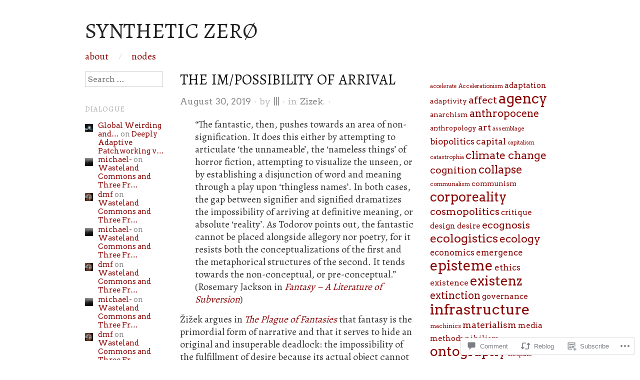

--- FILE ---
content_type: text/html; charset=UTF-8
request_url: https://syntheticzero.net/2019/08/30/the-im-possibility-of-arrival/
body_size: 31501
content:
<!DOCTYPE html>
<!--[if IE 8]>
<html id="ie8" lang="en">
<![endif]-->
<!--[if !(IE 8)]><!-->
<html lang="en">
<!--<![endif]-->
<head>
<meta charset="UTF-8" />
<meta name="viewport" content="width=device-width,initial-scale=1" />
<title>the im/possibility of arrival | synthetic zerØ</title>
<link rel="profile" href="http://gmpg.org/xfn/11" />
<link rel="pingback" href="https://syntheticzero.net/xmlrpc.php" />
<!--[if lt IE 9]>
<script src="https://s0.wp.com/wp-content/themes/pub/oxygen/js/html5.js?m=1335201688i" type="text/javascript"></script>
<![endif]-->

<script type="text/javascript">
  WebFontConfig = {"google":{"families":["Alegreya:r:latin,latin-ext","Arvo:r,i,b,bi:latin,latin-ext"]},"api_url":"https:\/\/fonts-api.wp.com\/css"};
  (function() {
    var wf = document.createElement('script');
    wf.src = '/wp-content/plugins/custom-fonts/js/webfont.js';
    wf.type = 'text/javascript';
    wf.async = 'true';
    var s = document.getElementsByTagName('script')[0];
    s.parentNode.insertBefore(wf, s);
	})();
</script><style id="jetpack-custom-fonts-css">.wf-active .site-title{font-family:"Alegreya",serif;font-style:normal;font-weight:400}.wf-active body{font-family:"Arvo",serif;font-size:130%}.wf-active body, .wf-active button, .wf-active input, .wf-active select, .wf-active textarea{font-size:0.975em;font-family:"Arvo",serif}.wf-active button, .wf-active input, .wf-active select, .wf-active textarea{font-size:130%}.wf-active button, .wf-active html input[type="button"], .wf-active input[type="reset"], .wf-active input[type="submit"]{font-size:15.6px}.wf-active .input-text, .wf-active input[type="email"], .wf-active input[type="password"], .wf-active input[type="text"], .wf-active select, .wf-active textarea{font-size:1.05625em}.wf-active .site-description{font-family:"Arvo",serif;font-size:1.1916666666667em}.wf-active .menu-secondary{font-size:1.3em}.wf-active .menu-secondary li a{font-size:1.0833333333333em}.wf-active .menu-secondary li li a{font-size:1.1916666666667em}.wf-active .not-found .entry-title, .wf-active .page-title, .wf-active body.page .type-page .entry-title{font-size:2.6em}.wf-active .entry-meta{font-size:1.1916666666667em}.wf-active .cat-links{font-size:1.0833333333333em}.wf-active a.read-more, .wf-active a.read-more:visited{font-size:1.1916666666667em}.wf-active .page-links{font-size:1.1916666666667em}.wf-active .entry-summary .page-links{font-size:1.1916666666667em}.wf-active .wp-caption .wp-caption-text{font-size:1.1916666666667em}.wf-active .hfeed-more .entry-title{font-family:"Arvo",serif}.wf-active .hfeed-more .cat-links{font-size:1.1916666666667em}.wf-active .featured-post .entry-meta{font-size:1.1916666666667em}.wf-active .comment-meta{font-size:1.1916666666667em}.wf-active .comment-meta .comment-author cite{font-size:1.5em}.wf-active #colophon{font-size:1.1916666666667em}.wf-active .menu-tertiary{font-size:1.3em}.wf-active .menu-tertiary li a{font-size:1.0833333333333em}.wf-active h1, .wf-active h2, .wf-active h3, .wf-active h4, .wf-active h5, .wf-active h6{font-family:"Alegreya",serif;font-style:normal;font-weight:400}.wf-active h1{font-style:normal;font-weight:400}.wf-active h2{font-style:normal;font-weight:400}.wf-active h3{font-style:normal;font-weight:400}.wf-active h4{font-style:normal;font-weight:400}.wf-active h5{font-style:normal;font-weight:400}.wf-active h6{font-weight:400;font-style:normal}.wf-active dl dt{font-family:"Alegreya",serif;font-weight:400;font-style:normal}.wf-active blockquote, .wf-active blockquote blockquote blockquote{font-family:"Alegreya",serif;font-style:normal;font-weight:400}.wf-active th{font-weight:400;font-style:normal}.wf-active table th{font-weight:400;font-style:normal}.wf-active .main-navigation a{font-family:"Alegreya",serif;font-weight:400;font-style:normal}.wf-active .menu-toggle{font-style:normal;font-weight:400}.wf-active .entry-title{font-style:normal;font-weight:400}.wf-active .single .entry-title{font-style:normal;font-weight:400}.wf-active .section-title h1{font-style:normal;font-weight:400}.wf-active .featured-post .entry-title{font-style:normal;font-weight:400}.wf-active .featured-post .entry-title a{font-style:normal;font-weight:400}.wf-active #comments #reply-title, .wf-active .comments-title{font-style:normal;font-weight:400}.wf-active .widgettitle{font-style:normal;font-weight:400}.wf-active .widget_calendar #wp-calendar caption{font-family:"Alegreya",serif;font-style:normal;font-weight:400}</style>
<meta name='robots' content='max-image-preview:large' />

<!-- Async WordPress.com Remote Login -->
<script id="wpcom_remote_login_js">
var wpcom_remote_login_extra_auth = '';
function wpcom_remote_login_remove_dom_node_id( element_id ) {
	var dom_node = document.getElementById( element_id );
	if ( dom_node ) { dom_node.parentNode.removeChild( dom_node ); }
}
function wpcom_remote_login_remove_dom_node_classes( class_name ) {
	var dom_nodes = document.querySelectorAll( '.' + class_name );
	for ( var i = 0; i < dom_nodes.length; i++ ) {
		dom_nodes[ i ].parentNode.removeChild( dom_nodes[ i ] );
	}
}
function wpcom_remote_login_final_cleanup() {
	wpcom_remote_login_remove_dom_node_classes( "wpcom_remote_login_msg" );
	wpcom_remote_login_remove_dom_node_id( "wpcom_remote_login_key" );
	wpcom_remote_login_remove_dom_node_id( "wpcom_remote_login_validate" );
	wpcom_remote_login_remove_dom_node_id( "wpcom_remote_login_js" );
	wpcom_remote_login_remove_dom_node_id( "wpcom_request_access_iframe" );
	wpcom_remote_login_remove_dom_node_id( "wpcom_request_access_styles" );
}

// Watch for messages back from the remote login
window.addEventListener( "message", function( e ) {
	if ( e.origin === "https://r-login.wordpress.com" ) {
		var data = {};
		try {
			data = JSON.parse( e.data );
		} catch( e ) {
			wpcom_remote_login_final_cleanup();
			return;
		}

		if ( data.msg === 'LOGIN' ) {
			// Clean up the login check iframe
			wpcom_remote_login_remove_dom_node_id( "wpcom_remote_login_key" );

			var id_regex = new RegExp( /^[0-9]+$/ );
			var token_regex = new RegExp( /^.*|.*|.*$/ );
			if (
				token_regex.test( data.token )
				&& id_regex.test( data.wpcomid )
			) {
				// We have everything we need to ask for a login
				var script = document.createElement( "script" );
				script.setAttribute( "id", "wpcom_remote_login_validate" );
				script.src = '/remote-login.php?wpcom_remote_login=validate'
					+ '&wpcomid=' + data.wpcomid
					+ '&token=' + encodeURIComponent( data.token )
					+ '&host=' + window.location.protocol
					+ '//' + window.location.hostname
					+ '&postid=22879'
					+ '&is_singular=1';
				document.body.appendChild( script );
			}

			return;
		}

		// Safari ITP, not logged in, so redirect
		if ( data.msg === 'LOGIN-REDIRECT' ) {
			window.location = 'https://wordpress.com/log-in?redirect_to=' + window.location.href;
			return;
		}

		// Safari ITP, storage access failed, remove the request
		if ( data.msg === 'LOGIN-REMOVE' ) {
			var css_zap = 'html { -webkit-transition: margin-top 1s; transition: margin-top 1s; } /* 9001 */ html { margin-top: 0 !important; } * html body { margin-top: 0 !important; } @media screen and ( max-width: 782px ) { html { margin-top: 0 !important; } * html body { margin-top: 0 !important; } }';
			var style_zap = document.createElement( 'style' );
			style_zap.type = 'text/css';
			style_zap.appendChild( document.createTextNode( css_zap ) );
			document.body.appendChild( style_zap );

			var e = document.getElementById( 'wpcom_request_access_iframe' );
			e.parentNode.removeChild( e );

			document.cookie = 'wordpress_com_login_access=denied; path=/; max-age=31536000';

			return;
		}

		// Safari ITP
		if ( data.msg === 'REQUEST_ACCESS' ) {
			console.log( 'request access: safari' );

			// Check ITP iframe enable/disable knob
			if ( wpcom_remote_login_extra_auth !== 'safari_itp_iframe' ) {
				return;
			}

			// If we are in a "private window" there is no ITP.
			var private_window = false;
			try {
				var opendb = window.openDatabase( null, null, null, null );
			} catch( e ) {
				private_window = true;
			}

			if ( private_window ) {
				console.log( 'private window' );
				return;
			}

			var iframe = document.createElement( 'iframe' );
			iframe.id = 'wpcom_request_access_iframe';
			iframe.setAttribute( 'scrolling', 'no' );
			iframe.setAttribute( 'sandbox', 'allow-storage-access-by-user-activation allow-scripts allow-same-origin allow-top-navigation-by-user-activation' );
			iframe.src = 'https://r-login.wordpress.com/remote-login.php?wpcom_remote_login=request_access&origin=' + encodeURIComponent( data.origin ) + '&wpcomid=' + encodeURIComponent( data.wpcomid );

			var css = 'html { -webkit-transition: margin-top 1s; transition: margin-top 1s; } /* 9001 */ html { margin-top: 46px !important; } * html body { margin-top: 46px !important; } @media screen and ( max-width: 660px ) { html { margin-top: 71px !important; } * html body { margin-top: 71px !important; } #wpcom_request_access_iframe { display: block; height: 71px !important; } } #wpcom_request_access_iframe { border: 0px; height: 46px; position: fixed; top: 0; left: 0; width: 100%; min-width: 100%; z-index: 99999; background: #23282d; } ';

			var style = document.createElement( 'style' );
			style.type = 'text/css';
			style.id = 'wpcom_request_access_styles';
			style.appendChild( document.createTextNode( css ) );
			document.body.appendChild( style );

			document.body.appendChild( iframe );
		}

		if ( data.msg === 'DONE' ) {
			wpcom_remote_login_final_cleanup();
		}
	}
}, false );

// Inject the remote login iframe after the page has had a chance to load
// more critical resources
window.addEventListener( "DOMContentLoaded", function( e ) {
	var iframe = document.createElement( "iframe" );
	iframe.style.display = "none";
	iframe.setAttribute( "scrolling", "no" );
	iframe.setAttribute( "id", "wpcom_remote_login_key" );
	iframe.src = "https://r-login.wordpress.com/remote-login.php"
		+ "?wpcom_remote_login=key"
		+ "&origin=aHR0cHM6Ly9zeW50aGV0aWN6ZXJvLm5ldA%3D%3D"
		+ "&wpcomid=52582501"
		+ "&time=" + Math.floor( Date.now() / 1000 );
	document.body.appendChild( iframe );
}, false );
</script>
<link rel='dns-prefetch' href='//s0.wp.com' />
<link rel='dns-prefetch' href='//widgets.wp.com' />
<link rel='dns-prefetch' href='//fonts-api.wp.com' />
<link rel="alternate" type="application/rss+xml" title="synthetic zerØ &raquo; Feed" href="https://syntheticzero.net/feed/" />
<link rel="alternate" type="application/rss+xml" title="synthetic zerØ &raquo; Comments Feed" href="https://syntheticzero.net/comments/feed/" />
<link rel="alternate" type="application/rss+xml" title="synthetic zerØ &raquo; the im/possibility of arrival Comments Feed" href="https://syntheticzero.net/2019/08/30/the-im-possibility-of-arrival/feed/" />
	<script type="text/javascript">
		/* <![CDATA[ */
		function addLoadEvent(func) {
			var oldonload = window.onload;
			if (typeof window.onload != 'function') {
				window.onload = func;
			} else {
				window.onload = function () {
					oldonload();
					func();
				}
			}
		}
		/* ]]> */
	</script>
	<link crossorigin='anonymous' rel='stylesheet' id='all-css-0-1' href='/_static/??-eJxtzEkKgDAQRNELGZs4EDfiWUJsxMzYHby+RARB3BQ8KD6cWZgUGSNDKCL7su2RwCJnbdxjCCnVWYtHggO9ZlxFTsQftYaogf+k3x2+4Vv1voRZqrHvpkHJwV5glDTa&cssminify=yes' type='text/css' media='all' />
<style id='wp-emoji-styles-inline-css'>

	img.wp-smiley, img.emoji {
		display: inline !important;
		border: none !important;
		box-shadow: none !important;
		height: 1em !important;
		width: 1em !important;
		margin: 0 0.07em !important;
		vertical-align: -0.1em !important;
		background: none !important;
		padding: 0 !important;
	}
/*# sourceURL=wp-emoji-styles-inline-css */
</style>
<link crossorigin='anonymous' rel='stylesheet' id='all-css-2-1' href='/wp-content/plugins/gutenberg-core/v22.4.0/build/styles/block-library/style.min.css?m=1768935615i&cssminify=yes' type='text/css' media='all' />
<style id='wp-block-library-inline-css'>
.has-text-align-justify {
	text-align:justify;
}
.has-text-align-justify{text-align:justify;}

/*# sourceURL=wp-block-library-inline-css */
</style><style id='global-styles-inline-css'>
:root{--wp--preset--aspect-ratio--square: 1;--wp--preset--aspect-ratio--4-3: 4/3;--wp--preset--aspect-ratio--3-4: 3/4;--wp--preset--aspect-ratio--3-2: 3/2;--wp--preset--aspect-ratio--2-3: 2/3;--wp--preset--aspect-ratio--16-9: 16/9;--wp--preset--aspect-ratio--9-16: 9/16;--wp--preset--color--black: #000000;--wp--preset--color--cyan-bluish-gray: #abb8c3;--wp--preset--color--white: #ffffff;--wp--preset--color--pale-pink: #f78da7;--wp--preset--color--vivid-red: #cf2e2e;--wp--preset--color--luminous-vivid-orange: #ff6900;--wp--preset--color--luminous-vivid-amber: #fcb900;--wp--preset--color--light-green-cyan: #7bdcb5;--wp--preset--color--vivid-green-cyan: #00d084;--wp--preset--color--pale-cyan-blue: #8ed1fc;--wp--preset--color--vivid-cyan-blue: #0693e3;--wp--preset--color--vivid-purple: #9b51e0;--wp--preset--gradient--vivid-cyan-blue-to-vivid-purple: linear-gradient(135deg,rgb(6,147,227) 0%,rgb(155,81,224) 100%);--wp--preset--gradient--light-green-cyan-to-vivid-green-cyan: linear-gradient(135deg,rgb(122,220,180) 0%,rgb(0,208,130) 100%);--wp--preset--gradient--luminous-vivid-amber-to-luminous-vivid-orange: linear-gradient(135deg,rgb(252,185,0) 0%,rgb(255,105,0) 100%);--wp--preset--gradient--luminous-vivid-orange-to-vivid-red: linear-gradient(135deg,rgb(255,105,0) 0%,rgb(207,46,46) 100%);--wp--preset--gradient--very-light-gray-to-cyan-bluish-gray: linear-gradient(135deg,rgb(238,238,238) 0%,rgb(169,184,195) 100%);--wp--preset--gradient--cool-to-warm-spectrum: linear-gradient(135deg,rgb(74,234,220) 0%,rgb(151,120,209) 20%,rgb(207,42,186) 40%,rgb(238,44,130) 60%,rgb(251,105,98) 80%,rgb(254,248,76) 100%);--wp--preset--gradient--blush-light-purple: linear-gradient(135deg,rgb(255,206,236) 0%,rgb(152,150,240) 100%);--wp--preset--gradient--blush-bordeaux: linear-gradient(135deg,rgb(254,205,165) 0%,rgb(254,45,45) 50%,rgb(107,0,62) 100%);--wp--preset--gradient--luminous-dusk: linear-gradient(135deg,rgb(255,203,112) 0%,rgb(199,81,192) 50%,rgb(65,88,208) 100%);--wp--preset--gradient--pale-ocean: linear-gradient(135deg,rgb(255,245,203) 0%,rgb(182,227,212) 50%,rgb(51,167,181) 100%);--wp--preset--gradient--electric-grass: linear-gradient(135deg,rgb(202,248,128) 0%,rgb(113,206,126) 100%);--wp--preset--gradient--midnight: linear-gradient(135deg,rgb(2,3,129) 0%,rgb(40,116,252) 100%);--wp--preset--font-size--small: 13px;--wp--preset--font-size--medium: 20px;--wp--preset--font-size--large: 36px;--wp--preset--font-size--x-large: 42px;--wp--preset--font-family--albert-sans: 'Albert Sans', sans-serif;--wp--preset--font-family--alegreya: Alegreya, serif;--wp--preset--font-family--arvo: Arvo, serif;--wp--preset--font-family--bodoni-moda: 'Bodoni Moda', serif;--wp--preset--font-family--bricolage-grotesque: 'Bricolage Grotesque', sans-serif;--wp--preset--font-family--cabin: Cabin, sans-serif;--wp--preset--font-family--chivo: Chivo, sans-serif;--wp--preset--font-family--commissioner: Commissioner, sans-serif;--wp--preset--font-family--cormorant: Cormorant, serif;--wp--preset--font-family--courier-prime: 'Courier Prime', monospace;--wp--preset--font-family--crimson-pro: 'Crimson Pro', serif;--wp--preset--font-family--dm-mono: 'DM Mono', monospace;--wp--preset--font-family--dm-sans: 'DM Sans', sans-serif;--wp--preset--font-family--dm-serif-display: 'DM Serif Display', serif;--wp--preset--font-family--domine: Domine, serif;--wp--preset--font-family--eb-garamond: 'EB Garamond', serif;--wp--preset--font-family--epilogue: Epilogue, sans-serif;--wp--preset--font-family--fahkwang: Fahkwang, sans-serif;--wp--preset--font-family--figtree: Figtree, sans-serif;--wp--preset--font-family--fira-sans: 'Fira Sans', sans-serif;--wp--preset--font-family--fjalla-one: 'Fjalla One', sans-serif;--wp--preset--font-family--fraunces: Fraunces, serif;--wp--preset--font-family--gabarito: Gabarito, system-ui;--wp--preset--font-family--ibm-plex-mono: 'IBM Plex Mono', monospace;--wp--preset--font-family--ibm-plex-sans: 'IBM Plex Sans', sans-serif;--wp--preset--font-family--ibarra-real-nova: 'Ibarra Real Nova', serif;--wp--preset--font-family--instrument-serif: 'Instrument Serif', serif;--wp--preset--font-family--inter: Inter, sans-serif;--wp--preset--font-family--josefin-sans: 'Josefin Sans', sans-serif;--wp--preset--font-family--jost: Jost, sans-serif;--wp--preset--font-family--libre-baskerville: 'Libre Baskerville', serif;--wp--preset--font-family--libre-franklin: 'Libre Franklin', sans-serif;--wp--preset--font-family--literata: Literata, serif;--wp--preset--font-family--lora: Lora, serif;--wp--preset--font-family--merriweather: Merriweather, serif;--wp--preset--font-family--montserrat: Montserrat, sans-serif;--wp--preset--font-family--newsreader: Newsreader, serif;--wp--preset--font-family--noto-sans-mono: 'Noto Sans Mono', sans-serif;--wp--preset--font-family--nunito: Nunito, sans-serif;--wp--preset--font-family--open-sans: 'Open Sans', sans-serif;--wp--preset--font-family--overpass: Overpass, sans-serif;--wp--preset--font-family--pt-serif: 'PT Serif', serif;--wp--preset--font-family--petrona: Petrona, serif;--wp--preset--font-family--piazzolla: Piazzolla, serif;--wp--preset--font-family--playfair-display: 'Playfair Display', serif;--wp--preset--font-family--plus-jakarta-sans: 'Plus Jakarta Sans', sans-serif;--wp--preset--font-family--poppins: Poppins, sans-serif;--wp--preset--font-family--raleway: Raleway, sans-serif;--wp--preset--font-family--roboto: Roboto, sans-serif;--wp--preset--font-family--roboto-slab: 'Roboto Slab', serif;--wp--preset--font-family--rubik: Rubik, sans-serif;--wp--preset--font-family--rufina: Rufina, serif;--wp--preset--font-family--sora: Sora, sans-serif;--wp--preset--font-family--source-sans-3: 'Source Sans 3', sans-serif;--wp--preset--font-family--source-serif-4: 'Source Serif 4', serif;--wp--preset--font-family--space-mono: 'Space Mono', monospace;--wp--preset--font-family--syne: Syne, sans-serif;--wp--preset--font-family--texturina: Texturina, serif;--wp--preset--font-family--urbanist: Urbanist, sans-serif;--wp--preset--font-family--work-sans: 'Work Sans', sans-serif;--wp--preset--spacing--20: 0.44rem;--wp--preset--spacing--30: 0.67rem;--wp--preset--spacing--40: 1rem;--wp--preset--spacing--50: 1.5rem;--wp--preset--spacing--60: 2.25rem;--wp--preset--spacing--70: 3.38rem;--wp--preset--spacing--80: 5.06rem;--wp--preset--shadow--natural: 6px 6px 9px rgba(0, 0, 0, 0.2);--wp--preset--shadow--deep: 12px 12px 50px rgba(0, 0, 0, 0.4);--wp--preset--shadow--sharp: 6px 6px 0px rgba(0, 0, 0, 0.2);--wp--preset--shadow--outlined: 6px 6px 0px -3px rgb(255, 255, 255), 6px 6px rgb(0, 0, 0);--wp--preset--shadow--crisp: 6px 6px 0px rgb(0, 0, 0);}:where(body) { margin: 0; }:where(.is-layout-flex){gap: 0.5em;}:where(.is-layout-grid){gap: 0.5em;}body .is-layout-flex{display: flex;}.is-layout-flex{flex-wrap: wrap;align-items: center;}.is-layout-flex > :is(*, div){margin: 0;}body .is-layout-grid{display: grid;}.is-layout-grid > :is(*, div){margin: 0;}body{padding-top: 0px;padding-right: 0px;padding-bottom: 0px;padding-left: 0px;}:root :where(.wp-element-button, .wp-block-button__link){background-color: #32373c;border-width: 0;color: #fff;font-family: inherit;font-size: inherit;font-style: inherit;font-weight: inherit;letter-spacing: inherit;line-height: inherit;padding-top: calc(0.667em + 2px);padding-right: calc(1.333em + 2px);padding-bottom: calc(0.667em + 2px);padding-left: calc(1.333em + 2px);text-decoration: none;text-transform: inherit;}.has-black-color{color: var(--wp--preset--color--black) !important;}.has-cyan-bluish-gray-color{color: var(--wp--preset--color--cyan-bluish-gray) !important;}.has-white-color{color: var(--wp--preset--color--white) !important;}.has-pale-pink-color{color: var(--wp--preset--color--pale-pink) !important;}.has-vivid-red-color{color: var(--wp--preset--color--vivid-red) !important;}.has-luminous-vivid-orange-color{color: var(--wp--preset--color--luminous-vivid-orange) !important;}.has-luminous-vivid-amber-color{color: var(--wp--preset--color--luminous-vivid-amber) !important;}.has-light-green-cyan-color{color: var(--wp--preset--color--light-green-cyan) !important;}.has-vivid-green-cyan-color{color: var(--wp--preset--color--vivid-green-cyan) !important;}.has-pale-cyan-blue-color{color: var(--wp--preset--color--pale-cyan-blue) !important;}.has-vivid-cyan-blue-color{color: var(--wp--preset--color--vivid-cyan-blue) !important;}.has-vivid-purple-color{color: var(--wp--preset--color--vivid-purple) !important;}.has-black-background-color{background-color: var(--wp--preset--color--black) !important;}.has-cyan-bluish-gray-background-color{background-color: var(--wp--preset--color--cyan-bluish-gray) !important;}.has-white-background-color{background-color: var(--wp--preset--color--white) !important;}.has-pale-pink-background-color{background-color: var(--wp--preset--color--pale-pink) !important;}.has-vivid-red-background-color{background-color: var(--wp--preset--color--vivid-red) !important;}.has-luminous-vivid-orange-background-color{background-color: var(--wp--preset--color--luminous-vivid-orange) !important;}.has-luminous-vivid-amber-background-color{background-color: var(--wp--preset--color--luminous-vivid-amber) !important;}.has-light-green-cyan-background-color{background-color: var(--wp--preset--color--light-green-cyan) !important;}.has-vivid-green-cyan-background-color{background-color: var(--wp--preset--color--vivid-green-cyan) !important;}.has-pale-cyan-blue-background-color{background-color: var(--wp--preset--color--pale-cyan-blue) !important;}.has-vivid-cyan-blue-background-color{background-color: var(--wp--preset--color--vivid-cyan-blue) !important;}.has-vivid-purple-background-color{background-color: var(--wp--preset--color--vivid-purple) !important;}.has-black-border-color{border-color: var(--wp--preset--color--black) !important;}.has-cyan-bluish-gray-border-color{border-color: var(--wp--preset--color--cyan-bluish-gray) !important;}.has-white-border-color{border-color: var(--wp--preset--color--white) !important;}.has-pale-pink-border-color{border-color: var(--wp--preset--color--pale-pink) !important;}.has-vivid-red-border-color{border-color: var(--wp--preset--color--vivid-red) !important;}.has-luminous-vivid-orange-border-color{border-color: var(--wp--preset--color--luminous-vivid-orange) !important;}.has-luminous-vivid-amber-border-color{border-color: var(--wp--preset--color--luminous-vivid-amber) !important;}.has-light-green-cyan-border-color{border-color: var(--wp--preset--color--light-green-cyan) !important;}.has-vivid-green-cyan-border-color{border-color: var(--wp--preset--color--vivid-green-cyan) !important;}.has-pale-cyan-blue-border-color{border-color: var(--wp--preset--color--pale-cyan-blue) !important;}.has-vivid-cyan-blue-border-color{border-color: var(--wp--preset--color--vivid-cyan-blue) !important;}.has-vivid-purple-border-color{border-color: var(--wp--preset--color--vivid-purple) !important;}.has-vivid-cyan-blue-to-vivid-purple-gradient-background{background: var(--wp--preset--gradient--vivid-cyan-blue-to-vivid-purple) !important;}.has-light-green-cyan-to-vivid-green-cyan-gradient-background{background: var(--wp--preset--gradient--light-green-cyan-to-vivid-green-cyan) !important;}.has-luminous-vivid-amber-to-luminous-vivid-orange-gradient-background{background: var(--wp--preset--gradient--luminous-vivid-amber-to-luminous-vivid-orange) !important;}.has-luminous-vivid-orange-to-vivid-red-gradient-background{background: var(--wp--preset--gradient--luminous-vivid-orange-to-vivid-red) !important;}.has-very-light-gray-to-cyan-bluish-gray-gradient-background{background: var(--wp--preset--gradient--very-light-gray-to-cyan-bluish-gray) !important;}.has-cool-to-warm-spectrum-gradient-background{background: var(--wp--preset--gradient--cool-to-warm-spectrum) !important;}.has-blush-light-purple-gradient-background{background: var(--wp--preset--gradient--blush-light-purple) !important;}.has-blush-bordeaux-gradient-background{background: var(--wp--preset--gradient--blush-bordeaux) !important;}.has-luminous-dusk-gradient-background{background: var(--wp--preset--gradient--luminous-dusk) !important;}.has-pale-ocean-gradient-background{background: var(--wp--preset--gradient--pale-ocean) !important;}.has-electric-grass-gradient-background{background: var(--wp--preset--gradient--electric-grass) !important;}.has-midnight-gradient-background{background: var(--wp--preset--gradient--midnight) !important;}.has-small-font-size{font-size: var(--wp--preset--font-size--small) !important;}.has-medium-font-size{font-size: var(--wp--preset--font-size--medium) !important;}.has-large-font-size{font-size: var(--wp--preset--font-size--large) !important;}.has-x-large-font-size{font-size: var(--wp--preset--font-size--x-large) !important;}.has-albert-sans-font-family{font-family: var(--wp--preset--font-family--albert-sans) !important;}.has-alegreya-font-family{font-family: var(--wp--preset--font-family--alegreya) !important;}.has-arvo-font-family{font-family: var(--wp--preset--font-family--arvo) !important;}.has-bodoni-moda-font-family{font-family: var(--wp--preset--font-family--bodoni-moda) !important;}.has-bricolage-grotesque-font-family{font-family: var(--wp--preset--font-family--bricolage-grotesque) !important;}.has-cabin-font-family{font-family: var(--wp--preset--font-family--cabin) !important;}.has-chivo-font-family{font-family: var(--wp--preset--font-family--chivo) !important;}.has-commissioner-font-family{font-family: var(--wp--preset--font-family--commissioner) !important;}.has-cormorant-font-family{font-family: var(--wp--preset--font-family--cormorant) !important;}.has-courier-prime-font-family{font-family: var(--wp--preset--font-family--courier-prime) !important;}.has-crimson-pro-font-family{font-family: var(--wp--preset--font-family--crimson-pro) !important;}.has-dm-mono-font-family{font-family: var(--wp--preset--font-family--dm-mono) !important;}.has-dm-sans-font-family{font-family: var(--wp--preset--font-family--dm-sans) !important;}.has-dm-serif-display-font-family{font-family: var(--wp--preset--font-family--dm-serif-display) !important;}.has-domine-font-family{font-family: var(--wp--preset--font-family--domine) !important;}.has-eb-garamond-font-family{font-family: var(--wp--preset--font-family--eb-garamond) !important;}.has-epilogue-font-family{font-family: var(--wp--preset--font-family--epilogue) !important;}.has-fahkwang-font-family{font-family: var(--wp--preset--font-family--fahkwang) !important;}.has-figtree-font-family{font-family: var(--wp--preset--font-family--figtree) !important;}.has-fira-sans-font-family{font-family: var(--wp--preset--font-family--fira-sans) !important;}.has-fjalla-one-font-family{font-family: var(--wp--preset--font-family--fjalla-one) !important;}.has-fraunces-font-family{font-family: var(--wp--preset--font-family--fraunces) !important;}.has-gabarito-font-family{font-family: var(--wp--preset--font-family--gabarito) !important;}.has-ibm-plex-mono-font-family{font-family: var(--wp--preset--font-family--ibm-plex-mono) !important;}.has-ibm-plex-sans-font-family{font-family: var(--wp--preset--font-family--ibm-plex-sans) !important;}.has-ibarra-real-nova-font-family{font-family: var(--wp--preset--font-family--ibarra-real-nova) !important;}.has-instrument-serif-font-family{font-family: var(--wp--preset--font-family--instrument-serif) !important;}.has-inter-font-family{font-family: var(--wp--preset--font-family--inter) !important;}.has-josefin-sans-font-family{font-family: var(--wp--preset--font-family--josefin-sans) !important;}.has-jost-font-family{font-family: var(--wp--preset--font-family--jost) !important;}.has-libre-baskerville-font-family{font-family: var(--wp--preset--font-family--libre-baskerville) !important;}.has-libre-franklin-font-family{font-family: var(--wp--preset--font-family--libre-franklin) !important;}.has-literata-font-family{font-family: var(--wp--preset--font-family--literata) !important;}.has-lora-font-family{font-family: var(--wp--preset--font-family--lora) !important;}.has-merriweather-font-family{font-family: var(--wp--preset--font-family--merriweather) !important;}.has-montserrat-font-family{font-family: var(--wp--preset--font-family--montserrat) !important;}.has-newsreader-font-family{font-family: var(--wp--preset--font-family--newsreader) !important;}.has-noto-sans-mono-font-family{font-family: var(--wp--preset--font-family--noto-sans-mono) !important;}.has-nunito-font-family{font-family: var(--wp--preset--font-family--nunito) !important;}.has-open-sans-font-family{font-family: var(--wp--preset--font-family--open-sans) !important;}.has-overpass-font-family{font-family: var(--wp--preset--font-family--overpass) !important;}.has-pt-serif-font-family{font-family: var(--wp--preset--font-family--pt-serif) !important;}.has-petrona-font-family{font-family: var(--wp--preset--font-family--petrona) !important;}.has-piazzolla-font-family{font-family: var(--wp--preset--font-family--piazzolla) !important;}.has-playfair-display-font-family{font-family: var(--wp--preset--font-family--playfair-display) !important;}.has-plus-jakarta-sans-font-family{font-family: var(--wp--preset--font-family--plus-jakarta-sans) !important;}.has-poppins-font-family{font-family: var(--wp--preset--font-family--poppins) !important;}.has-raleway-font-family{font-family: var(--wp--preset--font-family--raleway) !important;}.has-roboto-font-family{font-family: var(--wp--preset--font-family--roboto) !important;}.has-roboto-slab-font-family{font-family: var(--wp--preset--font-family--roboto-slab) !important;}.has-rubik-font-family{font-family: var(--wp--preset--font-family--rubik) !important;}.has-rufina-font-family{font-family: var(--wp--preset--font-family--rufina) !important;}.has-sora-font-family{font-family: var(--wp--preset--font-family--sora) !important;}.has-source-sans-3-font-family{font-family: var(--wp--preset--font-family--source-sans-3) !important;}.has-source-serif-4-font-family{font-family: var(--wp--preset--font-family--source-serif-4) !important;}.has-space-mono-font-family{font-family: var(--wp--preset--font-family--space-mono) !important;}.has-syne-font-family{font-family: var(--wp--preset--font-family--syne) !important;}.has-texturina-font-family{font-family: var(--wp--preset--font-family--texturina) !important;}.has-urbanist-font-family{font-family: var(--wp--preset--font-family--urbanist) !important;}.has-work-sans-font-family{font-family: var(--wp--preset--font-family--work-sans) !important;}
/*# sourceURL=global-styles-inline-css */
</style>

<style id='classic-theme-styles-inline-css'>
.wp-block-button__link{background-color:#32373c;border-radius:9999px;box-shadow:none;color:#fff;font-size:1.125em;padding:calc(.667em + 2px) calc(1.333em + 2px);text-decoration:none}.wp-block-file__button{background:#32373c;color:#fff}.wp-block-accordion-heading{margin:0}.wp-block-accordion-heading__toggle{background-color:inherit!important;color:inherit!important}.wp-block-accordion-heading__toggle:not(:focus-visible){outline:none}.wp-block-accordion-heading__toggle:focus,.wp-block-accordion-heading__toggle:hover{background-color:inherit!important;border:none;box-shadow:none;color:inherit;padding:var(--wp--preset--spacing--20,1em) 0;text-decoration:none}.wp-block-accordion-heading__toggle:focus-visible{outline:auto;outline-offset:0}
/*# sourceURL=/wp-content/plugins/gutenberg-core/v22.4.0/build/styles/block-library/classic.min.css */
</style>
<link crossorigin='anonymous' rel='stylesheet' id='all-css-4-1' href='/_static/??-eJx9j9sOwjAIhl/[base64]&cssminify=yes' type='text/css' media='all' />
<link rel='stylesheet' id='verbum-gutenberg-css-css' href='https://widgets.wp.com/verbum-block-editor/block-editor.css?ver=1738686361' media='all' />
<link crossorigin='anonymous' rel='stylesheet' id='screen-css-7-1' href='/wp-content/themes/pub/oxygen/style.css?m=1741693338i&cssminify=yes' type='text/css' media='screen' />
<link rel='stylesheet' id='font-abel-css' href='https://fonts-api.wp.com/css?family=Abel&#038;ver=20120821' media='all' />
<link crossorigin='anonymous' rel='stylesheet' id='all-css-10-1' href='/_static/??-eJx9y0EKwkAMheELGUNhRF2IZ2lDjCOZZGhmqL29dVc37t4P78OlArk1tobtyYUDa5/Q36uwYTbCaKsyLJW8HCnigDtROlTtki1w5kldtim4vXb5Dwk7qNPYsttPwEPHPH/pvdyGdLqmdDkP6fUBzX1Amw==&cssminify=yes' type='text/css' media='all' />
<link crossorigin='anonymous' rel='stylesheet' id='print-css-11-1' href='/wp-content/mu-plugins/global-print/global-print.css?m=1465851035i&cssminify=yes' type='text/css' media='print' />
<link crossorigin='anonymous' rel='stylesheet' id='all-css-12-1' href='/wp-content/mu-plugins/infinity/themes/pub/oxygen.css?m=1339516582i&cssminify=yes' type='text/css' media='all' />
<style id='jetpack-global-styles-frontend-style-inline-css'>
:root { --font-headings: unset; --font-base: unset; --font-headings-default: -apple-system,BlinkMacSystemFont,"Segoe UI",Roboto,Oxygen-Sans,Ubuntu,Cantarell,"Helvetica Neue",sans-serif; --font-base-default: -apple-system,BlinkMacSystemFont,"Segoe UI",Roboto,Oxygen-Sans,Ubuntu,Cantarell,"Helvetica Neue",sans-serif;}
/*# sourceURL=jetpack-global-styles-frontend-style-inline-css */
</style>
<link crossorigin='anonymous' rel='stylesheet' id='all-css-14-1' href='/_static/??-eJyNjcEKwjAQRH/IuFRT6kX8FNkmS5K6yQY3Qfx7bfEiXrwM82B4A49qnJRGpUHupnIPqSgs1Cq624chi6zhO5OCRryTR++fW00l7J3qDv43XVNxoOISsmEJol/wY2uR8vs3WggsM/I6uOTzMI3Hw8lOg11eUT1JKA==&cssminify=yes' type='text/css' media='all' />
<script type="text/javascript" id="jetpack_related-posts-js-extra">
/* <![CDATA[ */
var related_posts_js_options = {"post_heading":"h4"};
//# sourceURL=jetpack_related-posts-js-extra
/* ]]> */
</script>
<script type="text/javascript" id="wpcom-actionbar-placeholder-js-extra">
/* <![CDATA[ */
var actionbardata = {"siteID":"52582501","postID":"22879","siteURL":"https://syntheticzero.net","xhrURL":"https://syntheticzero.net/wp-admin/admin-ajax.php","nonce":"da64b6e1d0","isLoggedIn":"","statusMessage":"","subsEmailDefault":"instantly","proxyScriptUrl":"https://s0.wp.com/wp-content/js/wpcom-proxy-request.js?m=1513050504i&amp;ver=20211021","shortlink":"https://wp.me/p3yD6R-5X1","i18n":{"followedText":"New posts from this site will now appear in your \u003Ca href=\"https://wordpress.com/reader\"\u003EReader\u003C/a\u003E","foldBar":"Collapse this bar","unfoldBar":"Expand this bar","shortLinkCopied":"Shortlink copied to clipboard."}};
//# sourceURL=wpcom-actionbar-placeholder-js-extra
/* ]]> */
</script>
<script type="text/javascript" id="jetpack-mu-wpcom-settings-js-before">
/* <![CDATA[ */
var JETPACK_MU_WPCOM_SETTINGS = {"assetsUrl":"https://s0.wp.com/wp-content/mu-plugins/jetpack-mu-wpcom-plugin/moon/jetpack_vendor/automattic/jetpack-mu-wpcom/src/build/"};
//# sourceURL=jetpack-mu-wpcom-settings-js-before
/* ]]> */
</script>
<script crossorigin='anonymous' type='text/javascript'  src='/_static/??-eJx1jcEOwiAQRH/I7dYm6Mn4KabCpgFhQVhS+/digkk9eJpM5uUNrgl0ZCEWDBWSr4vlgo4kzfrRO4YYGW+WNd6r9QYz+VnIQIpFym8bguXBlQPuxK4xXiDl+Nq+W5P5aqh8RveslLcee8FfCIJdcjvt8DVcjmelxvE0Tcq9AV2gTlk='></script>
<script type="text/javascript" id="rlt-proxy-js-after">
/* <![CDATA[ */
	rltInitialize( {"token":null,"iframeOrigins":["https:\/\/widgets.wp.com"]} );
//# sourceURL=rlt-proxy-js-after
/* ]]> */
</script>
<link rel="EditURI" type="application/rsd+xml" title="RSD" href="https://syntheticzer0.wordpress.com/xmlrpc.php?rsd" />
<meta name="generator" content="WordPress.com" />
<link rel="canonical" href="https://syntheticzero.net/2019/08/30/the-im-possibility-of-arrival/" />
<link rel='shortlink' href='https://wp.me/p3yD6R-5X1' />
<link rel="alternate" type="application/json+oembed" href="https://public-api.wordpress.com/oembed/?format=json&amp;url=https%3A%2F%2Fsyntheticzero.net%2F2019%2F08%2F30%2Fthe-im-possibility-of-arrival%2F&amp;for=wpcom-auto-discovery" /><link rel="alternate" type="application/xml+oembed" href="https://public-api.wordpress.com/oembed/?format=xml&amp;url=https%3A%2F%2Fsyntheticzero.net%2F2019%2F08%2F30%2Fthe-im-possibility-of-arrival%2F&amp;for=wpcom-auto-discovery" />
<!-- Jetpack Open Graph Tags -->
<meta property="og:type" content="article" />
<meta property="og:title" content="the im/possibility of arrival" />
<meta property="og:url" content="https://syntheticzero.net/2019/08/30/the-im-possibility-of-arrival/" />
<meta property="og:description" content="“The fantastic, then, pushes towards an area of non-signification. It does this either by attempting to articulate ‘the unnameable’, the ‘nameless things’ of horror fiction, attempting to visualize…" />
<meta property="article:published_time" content="2019-08-30T19:36:21+00:00" />
<meta property="article:modified_time" content="2023-03-10T21:19:44+00:00" />
<meta property="og:site_name" content="synthetic zerØ" />
<meta property="og:image" content="https://syntheticzero.net/wp-content/uploads/2019/08/123.jpg" />
<meta property="og:image:width" content="470" />
<meta property="og:image:height" content="336" />
<meta property="og:image:alt" content="" />
<meta property="og:locale" content="en_US" />
<meta property="article:publisher" content="https://www.facebook.com/WordPresscom" />
<meta name="twitter:creator" content="@brightabyss" />
<meta name="twitter:text:title" content="the im/possibility of arrival" />
<meta name="twitter:image" content="https://syntheticzero.net/wp-content/uploads/2019/08/123.jpg?w=640" />
<meta name="twitter:card" content="summary_large_image" />

<!-- End Jetpack Open Graph Tags -->
<link rel='openid.server' href='https://syntheticzero.net/?openidserver=1' />
<link rel='openid.delegate' href='https://syntheticzero.net/' />
<link rel="search" type="application/opensearchdescription+xml" href="https://syntheticzero.net/osd.xml" title="synthetic zerØ" />
<link rel="search" type="application/opensearchdescription+xml" href="https://s1.wp.com/opensearch.xml" title="WordPress.com" />
<meta name="theme-color" content="#ffffff" />
	<style type="text/css">
		#page {
			background-color: #ffffff		}
	</style>
	<style>
		html {
			font-size: 15px;
		}
		h1, h2, h3, h4, h5, h6, dl dt, blockquote, blockquote blockquote blockquote, .site-title, .main-navigation a, .widget_calendar caption {
			font-family: 'Abel', sans-serif;
		}
		.error, .entry-title a, .entry-content a, entry-summary a, .main-navigation > div > ul > li > a, .widget a, .post-navigation a, #image-navigation a, .pingback a, .logged-in-as a, .more-articles .entry-title a:hover, .widget_flickr #flickr_badge_uber_wrapper a {
			color: #e20c00;
		}
		a:hover, .comment-meta a, .comment-meta a:visited {
			border-color: #e20c00;
		}
		a.read-more, a.read-more:visited, .pagination a:hover, .comment-navigation a:hover, button, html input[type="button"], input[type="reset"], input[type="submit"], #infinite-handle span {
			background-color: #e20c00;
		}
	</style>
<style type="text/css">.recentcomments a{display:inline !important;padding:0 !important;margin:0 !important;}</style>		<style type="text/css">
			.recentcomments a {
				display: inline !important;
				padding: 0 !important;
				margin: 0 !important;
			}

			table.recentcommentsavatartop img.avatar, table.recentcommentsavatarend img.avatar {
				border: 0px;
				margin: 0;
			}

			table.recentcommentsavatartop a, table.recentcommentsavatarend a {
				border: 0px !important;
				background-color: transparent !important;
			}

			td.recentcommentsavatarend, td.recentcommentsavatartop {
				padding: 0px 0px 1px 0px;
				margin: 0px;
			}

			td.recentcommentstextend {
				border: none !important;
				padding: 0px 0px 2px 10px;
			}

			.rtl td.recentcommentstextend {
				padding: 0px 10px 2px 0px;
			}

			td.recentcommentstexttop {
				border: none;
				padding: 0px 0px 0px 10px;
			}

			.rtl td.recentcommentstexttop {
				padding: 0px 10px 0px 0px;
			}
		</style>
		<meta name="description" content="“The fantastic, then, pushes towards an area of non-signification. It does this either by attempting to articulate ‘the unnameable’, the ‘nameless things’ of horror fiction, attempting to visualize the unseen, or by establishing a disjunction of word and meaning through a play upon ‘thingless names’. In both cases, the gap between signifier and signified dramatizes&hellip;" />
<style type="text/css" id="custom-colors-css">.menu-secondary li a:hover { background-color: #000000;}
.menu-secondary li a:hover { background-color: rgba( 0, 0, 0, 0.2 );}
.menu-secondary li { border-color: #252525;}
.menu-secondary li { border-color: rgba( 37, 37, 37, 0.1 );}
.menu-secondary li a, .menu-secondary li.current-menu-item li a, .menu-secondary li.current-page-item li a { color: #2D2D2D;}
.menu-secondary li li a { color: #2D2D2D;}
.menu-secondary li.current-menu-item a, .menu-secondary li.current-page-item a { color: #2D2D2D;}
.menu-secondary li.current-menu-item li a:hover, .menu-secondary li.current-page-item li a:hover { color: #2D2D2D;}
body { background-color: #ffffff;}
.error, .entry-title a, .entry-content a, entry-summary a, .main-navigation > div > ul > li > a, .widget a, .post-navigation a, #image-navigation a, .pingback a, .logged-in-as a, .more-articles .entry-title a:hover, .widget_flickr #flickr_badge_uber_wrapper a { color: #8A0404;}
a:hover, .comment-meta a, .comment-meta a:visited { border-color: #8A0404;}
a.read-more, a.read-more:visited, .pagination a:hover, .comment-navigation a:hover, button, html input[type="button"], input[type="reset"], input[type="submit"], #infinite-handle span { background-color: #8A0404;}
.entry-title a:hover, .entry-meta a:hover, .page-links a:hover, .comment-meta a:hover, .widget ul li a:hover, .widget_flickr #flickr_badge_uber_wrapper a:hover { color: #000000;}
.menu-secondary, .menu-secondary li, .menu-secondary li a { background-color: #9e9e9e;}
</style>
<link rel="icon" href="https://syntheticzero.net/wp-content/uploads/2024/09/cropped-image-1.png?w=32" sizes="32x32" />
<link rel="icon" href="https://syntheticzero.net/wp-content/uploads/2024/09/cropped-image-1.png?w=192" sizes="192x192" />
<link rel="apple-touch-icon" href="https://syntheticzero.net/wp-content/uploads/2024/09/cropped-image-1.png?w=180" />
<meta name="msapplication-TileImage" content="https://syntheticzero.net/wp-content/uploads/2024/09/cropped-image-1.png?w=270" />
</head>

<body class="wp-singular post-template-default single single-post postid-22879 single-format-standard wp-theme-puboxygen no-js customizer-styles-applied group-blog jetpack-reblog-enabled custom-colors">
<div id="page" class="hfeed site">
		<header id="masthead" class="site-header" role="banner">
		<hgroup>
			<a href="https://syntheticzero.net/" class="site-logo-link" rel="home" itemprop="url"></a>			<h1 class="site-title"><a href="https://syntheticzero.net/" title="synthetic zerØ" rel="home">synthetic zerØ</a></h1>
			<h2 class="site-description"></h2>
		</hgroup>

		
		
		<nav role="navigation" class="site-navigation main-navigation clear-fix">
			<h1 class="assistive-text">Main Menu</h1>
			<div class="assistive-text skip-link"><a href="#content" title="Skip to content">Skip to content</a></div>

			<div class="menu"><ul>
<li class="page_item page-item-1"><a href="https://syntheticzero.net/info/">about</a></li>
<li class="page_item page-item-11"><a href="https://syntheticzero.net/fragments/">nodes</a></li>
</ul></div>
		</nav>
	</header><!-- #masthead .site-header -->

	<div id="main" class="clear-fix">
		<div id="primary" class="site-content">
			<div id="content" role="main">

			
				
<article id="post-22879" class="clear-fix post-22879 post type-post status-publish format-standard has-post-thumbnail hentry category-zizek tag-episteme tag-ontography tag-theoria">
	<header class="entry-header">
		<h1 class="entry-title">the im/possibility of arrival</h1>

		<div class="entry-meta">
			<span class="entry-date"><a href="https://syntheticzero.net/2019/08/30/the-im-possibility-of-arrival/" title="3:06 pm" rel="bookmark"><time class="entry-date" datetime="2019-08-30T15:06:21-04:30" pubdate>August 30, 2019</time></a></span>			<span class="sep">&middot;</span>
			<span class="byline">by <span class="author vcard"><a class="url fn n" href="https://syntheticzero.net/author/riotseed/" title="View all posts by &#124;&#124;&#124;" rel="author">&#124;&#124;&#124;</a></span></span>			<span class="sep">&middot;</span>
			in <a href="https://syntheticzero.net/category/zizek/" rel="category tag">Zizek</a>.			<span class="sep">&middot;</span>
					</div><!-- .entry-meta -->
	</header><!-- .entry-header -->

	<div class="entry-content clear-fix">
		<h5 style="padding-left: 30px">“The fantastic, then, pushes towards an area of non-signification. It does this either by attempting to articulate ‘the unnameable’, the ‘nameless things’ of horror fiction, attempting to visualize the unseen, or by establishing a disjunction of word and meaning through a play upon ‘thingless names’. In both cases, the gap between signifier and signified dramatizes the impossibility of arriving at definitive meaning, or absolute ‘reality’. As Todorov points out, the fantastic cannot be placed alongside allegory nor poetry, for it resists both the conceptualizations of the first and the metaphorical structures of the second. It tends towards the non-conceptual, or pre-conceptual.” (Rosemary Jackson in <a href="https://books.google.ca/books/about/Fantasy.html?id=w_WIAgAAQBAJ&amp;redir_esc=y"><em>Fantasy – A Literature of Subversion</em></a>)</h5>
<h5>Žižek argues in <em><a href="https://www.versobooks.com/books/351-the-plague-of-fantasies">The Plague of Fantasies</a></em> that fantasy is the primordial form of narrative and that it serves to hide an original and insuperable deadlock: the impossibility of the fulfillment of desire because its actual object cannot match the one it imagines. Such contradictions indicate the Real beyond language.</h5>
<h5 style="padding-left: 30px">“&#8230;when do I actually encounter the Other &#8216;beyond the wall of language&#8217;, in the real of his or her being? Not when I am able to describe her, not even when I learn her values, dreams, and so on, but only when I encounter the Other in her moment of jouissance: when I discern in her a tiny detail (a compulsive gesture, a facial expression, a tic) which signals the intensity of the real of jouissance. This encounter with the real is always traumatic; there is something at least minimally obscene about it; I cannot simply integrate it into my universe, there is always a gulf separating me from it.” (Žižek, <em>The Plague of Fantasies</em>)</h5>
<h5>People tell stories to resolve a fundamental antinomy by rearranging its terms in temporal succession, making the answer a goal to be reached; but this does not solve the problem because the goal cannot be reached (Žižek, <em>Plague,</em> p.10).</h5>
<h5>Columbus believed that he had reached India, and so Native Americans were called Indians. What one reaches (the Real) can never be articulated to match what one aims at (the Imaginary).</h5>
<h5>This psychoanalytic nature of truth articulated by Žižek suggests that what one explores always remains in doubt, what one discovers is not what one expected, and that in our desire-driven journey towards truth we never actually arrive.</h5>
<h5 style="text-align: right">inspired by <a href="https://socialecologies.wordpress.com/2019/08/30/a-fantastic-poetics-beyond-philosophy-or-poetry/">this</a></h5>
<h5 style="padding-left: 30px"><span style="text-decoration: underline"><img class=" aligncenter" src="http://prod-upp-image-read.ft.com/1e6ae6d0-bf56-11e9-b350-db00d509634e" alt="Image result for negative force" /></span></h5>
<h5 style="padding-left: 90px"><span style="text-decoration: underline">some related discussion</span>:</h5>
<h5><strong>MICHAEL:</strong> <a href="https://syntheticzero.net/2019/08/21/the-work-that-truth-would-do/">Radicalizing nihilism</a> is akin to a hard reboot. Humans can’t help but create meaning (via inherent biological and evolved sense-making capacities), and so even when nihilism is taken to its logical completion we still need to build up from the ruins of alternatively rendered signification. We remain coping-beings; simultaneously and always already delusional in navigating worlds, yet immanently entangled in the non-linguistic real. So for us to develop the ability to navigate via an <em>axiomatic negation</em> of Truth (as dogma and as ideology) we must let go of, once and for all, the security the certainty provides. We are frightened and needy creatures trying to find our way in a vast wilderness of flows, forces, assemblages, expressions. We need to lean into this condition and find a way to do things differently. We need a radicalized and functional negatively capable pragmaticism.</h5>
<h5><strong>HICKMAN:</strong> I agree. It’s this sense that by negation we wipe the slate clean, but to do this means something different than most people would assume: we must traverse the fantasy of the human absolutely, rather than rejecting it outright. Only in this way can we truly push past the limit barrier of this conceptual and metaphoric destitution. As you say a hard reboot which unlike some viral computer driven erasure offers instead a secret quest that like archaeologists of some forgotten and ruinous world of fragments begins digging among the ruins of this lost world for traces of something that once had a human face…</h5>
<div id="jp-post-flair" class="sharedaddy sd-like-enabled sd-sharing-enabled"><div class="sharedaddy sd-sharing-enabled"><div class="robots-nocontent sd-block sd-social sd-social-icon sd-sharing"><h3 class="sd-title">Share this:</h3><div class="sd-content"><ul><li class="share-twitter"><a rel="nofollow noopener noreferrer"
				data-shared="sharing-twitter-22879"
				class="share-twitter sd-button share-icon no-text"
				href="https://syntheticzero.net/2019/08/30/the-im-possibility-of-arrival/?share=twitter"
				target="_blank"
				aria-labelledby="sharing-twitter-22879"
				>
				<span id="sharing-twitter-22879" hidden>Share on X (Opens in new window)</span>
				<span>X</span>
			</a></li><li class="share-facebook"><a rel="nofollow noopener noreferrer"
				data-shared="sharing-facebook-22879"
				class="share-facebook sd-button share-icon no-text"
				href="https://syntheticzero.net/2019/08/30/the-im-possibility-of-arrival/?share=facebook"
				target="_blank"
				aria-labelledby="sharing-facebook-22879"
				>
				<span id="sharing-facebook-22879" hidden>Share on Facebook (Opens in new window)</span>
				<span>Facebook</span>
			</a></li><li class="share-reddit"><a rel="nofollow noopener noreferrer"
				data-shared="sharing-reddit-22879"
				class="share-reddit sd-button share-icon no-text"
				href="https://syntheticzero.net/2019/08/30/the-im-possibility-of-arrival/?share=reddit"
				target="_blank"
				aria-labelledby="sharing-reddit-22879"
				>
				<span id="sharing-reddit-22879" hidden>Share on Reddit (Opens in new window)</span>
				<span>Reddit</span>
			</a></li><li class="share-tumblr"><a rel="nofollow noopener noreferrer"
				data-shared="sharing-tumblr-22879"
				class="share-tumblr sd-button share-icon no-text"
				href="https://syntheticzero.net/2019/08/30/the-im-possibility-of-arrival/?share=tumblr"
				target="_blank"
				aria-labelledby="sharing-tumblr-22879"
				>
				<span id="sharing-tumblr-22879" hidden>Share on Tumblr (Opens in new window)</span>
				<span>Tumblr</span>
			</a></li><li class="share-end"></li></ul></div></div></div><div class='sharedaddy sd-block sd-like jetpack-likes-widget-wrapper jetpack-likes-widget-unloaded' id='like-post-wrapper-52582501-22879-69762b7352852' data-src='//widgets.wp.com/likes/index.html?ver=20260125#blog_id=52582501&amp;post_id=22879&amp;origin=syntheticzer0.wordpress.com&amp;obj_id=52582501-22879-69762b7352852&amp;domain=syntheticzero.net' data-name='like-post-frame-52582501-22879-69762b7352852' data-title='Like or Reblog'><div class='likes-widget-placeholder post-likes-widget-placeholder' style='height: 55px;'><span class='button'><span>Like</span></span> <span class='loading'>Loading...</span></div><span class='sd-text-color'></span><a class='sd-link-color'></a></div>
<div id='jp-relatedposts' class='jp-relatedposts' >
	<h3 class="jp-relatedposts-headline"><em>Related</em></h3>
</div></div>			</div><!-- .entry-content -->

	<footer class="entry-meta">Tags: <a href="https://syntheticzero.net/tag/episteme/" rel="tag">episteme</a>, <a href="https://syntheticzero.net/tag/ontography/" rel="tag">ontography</a>, <a href="https://syntheticzero.net/tag/theoria/" rel="tag">theoria</a></footer></article><!-- #post-22879 -->

				
					<nav role="navigation" id="nav-below" class="site-navigation post-navigation clear-fix">
		<h1 class="assistive-text">Post navigation</h1>

	
		<div class="nav-previous"><a href="https://syntheticzero.net/2019/08/21/the-work-that-truth-would-do/" rel="prev"><span class="meta-nav">&larr;</span> the work that Truth would do</a></div>		<div class="nav-next"><a href="https://syntheticzero.net/2019/09/06/a-users-manual-for-a-post-nihilist-praxis/" rel="next">magnitudes of the end <span class="meta-nav">&rarr;</span></a></div>
	
	</nav><!-- #nav-below -->
	
				
	
	<div id="comments" class="comments-area">

	
			<h2 class="comments-title">
			3 responses to &ldquo;<span>the im/possibility of arrival</span>&rdquo;		</h2>

		<ol class="commentlist">
				<li class="post pingback">
		<p>Pingback: <a href="http://lancek4.com/2019/08/30/the-im-possibility-of-arrival/" class="url" rel="ugc external nofollow">the im/possibility of arrival &#8211; The Philosophical Hack</a><span class="sep">&middot;</span></p>
	</li><!-- #comment-## -->
	<li class="comment byuser comment-author-dmfant even thread-even depth-1" id="li-comment-33620">
		<article id="comment-33620" class="comment">
			<footer>
				<div class="comment-meta commentmetadata">
					<img referrerpolicy="no-referrer" alt='dmf&#039;s avatar' src='https://0.gravatar.com/avatar/632cd1740c52738bbf53035391e09eb8f627c0f1579455aededf22822be4202d?s=40&#038;d=identicon&#038;r=G' srcset='https://0.gravatar.com/avatar/632cd1740c52738bbf53035391e09eb8f627c0f1579455aededf22822be4202d?s=40&#038;d=identicon&#038;r=G 1x, https://0.gravatar.com/avatar/632cd1740c52738bbf53035391e09eb8f627c0f1579455aededf22822be4202d?s=60&#038;d=identicon&#038;r=G 1.5x, https://0.gravatar.com/avatar/632cd1740c52738bbf53035391e09eb8f627c0f1579455aededf22822be4202d?s=80&#038;d=identicon&#038;r=G 2x, https://0.gravatar.com/avatar/632cd1740c52738bbf53035391e09eb8f627c0f1579455aededf22822be4202d?s=120&#038;d=identicon&#038;r=G 3x, https://0.gravatar.com/avatar/632cd1740c52738bbf53035391e09eb8f627c0f1579455aededf22822be4202d?s=160&#038;d=identicon&#038;r=G 4x' class='avatar avatar-40' height='40' width='40' decoding='async' />
					<span class="comment-author vcard">
						<cite class="fn">dmf</cite>					</span>

					<a href="https://syntheticzero.net/2019/08/30/the-im-possibility-of-arrival/#comment-33620" class="comment-date"><time pubdate datetime="2019-08-31T18:08:39-04:30">August 31, 2019 at 6:08 pm</time></a>
					<span class="sep">&middot;</span>
										<span class="sep">&middot;</span>
								
			<a class="comment-reply-link" href="/2019/08/30/the-im-possibility-of-arrival/?replytocom=33620#respond" onclick="return addComment.moveForm( 'comment-33620', '33620', 'respond', '22879' )">Reply</a>
			 &rarr;				</div><!-- .comment-meta .commentmetadata -->
							</footer>
			<div class="comment-content"><p><a href="https://pbs.twimg.com/card_img/1167824317176078337/9hB-nqU1?format=jpg&#038;name=600x314" rel="nofollow ugc">https://pbs.twimg.com/card_img/1167824317176078337/9hB-nqU1?format=jpg&#038;name=600&#215;314</a><br />
“world that is dreamlike&#8230;that would, indeed, be delusional, except for the fact that the participants are themselves aware that they are suspending disbelief.”<br />
<a href="https://www.newyorker.com/news/dispatch/bravery-and-nihilism-amid-the-protests-in-hong-kong" rel="nofollow ugc">https://www.newyorker.com/news/dispatch/bravery-and-nihilism-amid-the-protests-in-hong-kong</a></p>
</div>
		</article><!-- #comment-## -->

	</li><!-- #comment-## -->
	<li class="post pingback">
		<p>Pingback: <a href="https://syntheticzero.net/2020/07/02/deep-adaptation-as-post-nihilist-praxis/" class="url" rel="ugc">deep adaptation as post-nihilist praxis? | synthetic zerø</a><span class="sep">&middot;</span></p>
	</li><!-- #comment-## -->
		</ol>

		
	
	
		<div id="respond" class="comment-respond">
		<h3 id="reply-title" class="comment-reply-title">Leave a comment <small><a rel="nofollow" id="cancel-comment-reply-link" href="/2019/08/30/the-im-possibility-of-arrival/#respond" style="display:none;">Cancel reply</a></small></h3><form action="https://syntheticzero.net/wp-comments-post.php" method="post" id="commentform" class="comment-form"><div class="comment-form__verbum transparent"></div><div class="verbum-form-meta"><input type='hidden' name='comment_post_ID' value='22879' id='comment_post_ID' />
<input type='hidden' name='comment_parent' id='comment_parent' value='0' />

			<input type="hidden" name="highlander_comment_nonce" id="highlander_comment_nonce" value="068c03df30" />
			<input type="hidden" name="verbum_show_subscription_modal" value="" /></div></form>	</div><!-- #respond -->
	
</div><!-- #comments .comments-area -->
			
			</div><!-- #content -->
		</div><!-- #primary .site-content -->

<div id="secondary" class="clear-fix" role="complementary">


	<div class="widget-area" role="complementary">

	
	<aside id="search-6" class="widget widget_search">	<form method="get" id="searchform" action="https://syntheticzero.net/" role="search">
		<label for="s" class="assistive-text">Search</label>
		<input type="text" class="field" name="s" id="s" placeholder="Search &hellip;" />
		<input type="submit" class="submit" name="submit" id="searchsubmit" value="Search" />
	</form></aside><aside id="recent-comments-2" class="widget widget_recent_comments"><h1 class="widgettitle">dialogue</h1>				<table class="recentcommentsavatar" cellspacing="0" cellpadding="0" border="0">
					<tr><td title="Global Weirding and Deep Adaptation &#8211; ENTANGLED ECOLOGIES" class="recentcommentsavatartop" style="height:16px; width:16px;"><a href="http://entangledecologies.net/2021/09/30/global-weirding-deep-adaptation/" rel="nofollow"><img referrerpolicy="no-referrer" alt='Unknown&#039;s avatar' src='https://feralabstractions.files.wordpress.com/2021/09/cropped-register.jpg?w=16' srcset='https://feralabstractions.files.wordpress.com/2021/09/cropped-register.jpg?w=16 1x, https://feralabstractions.files.wordpress.com/2021/09/cropped-register.jpg?w=24 1.5x, https://feralabstractions.files.wordpress.com/2021/09/cropped-register.jpg?w=32 2x, https://feralabstractions.files.wordpress.com/2021/09/cropped-register.jpg?w=48 3x, https://feralabstractions.files.wordpress.com/2021/09/cropped-register.jpg?w=64 4x' class='avatar avatar-16' height='16' width='16' loading='lazy' decoding='async' /></a></td><td class="recentcommentstexttop" style=""><a href="http://entangledecologies.net/2021/09/30/global-weirding-deep-adaptation/" rel="nofollow">Global Weirding and&hellip;</a> on <a href="https://syntheticzero.net/2018/09/29/patchworking-the-future-3-deeply-adaptive-patchworking-vs-fully-automated-fantasies/comment-page-1/#comment-33935">Deeply Adaptive Patchworking v&hellip;</a></td></tr><tr><td title="michael-" class="recentcommentsavatarend" style="height:16px; width:16px;"><a href="https://syntheticzer0.wordpress.com" rel="nofollow"><img referrerpolicy="no-referrer" alt='|||&#039;s avatar' src='https://2.gravatar.com/avatar/bf6bb30943208135c9e85983e5b99f773b2cc8a8ff5fc5810d49ba72530f85ad?s=16&#038;d=identicon&#038;r=G' srcset='https://2.gravatar.com/avatar/bf6bb30943208135c9e85983e5b99f773b2cc8a8ff5fc5810d49ba72530f85ad?s=16&#038;d=identicon&#038;r=G 1x, https://2.gravatar.com/avatar/bf6bb30943208135c9e85983e5b99f773b2cc8a8ff5fc5810d49ba72530f85ad?s=24&#038;d=identicon&#038;r=G 1.5x, https://2.gravatar.com/avatar/bf6bb30943208135c9e85983e5b99f773b2cc8a8ff5fc5810d49ba72530f85ad?s=32&#038;d=identicon&#038;r=G 2x, https://2.gravatar.com/avatar/bf6bb30943208135c9e85983e5b99f773b2cc8a8ff5fc5810d49ba72530f85ad?s=48&#038;d=identicon&#038;r=G 3x, https://2.gravatar.com/avatar/bf6bb30943208135c9e85983e5b99f773b2cc8a8ff5fc5810d49ba72530f85ad?s=64&#038;d=identicon&#038;r=G 4x' class='avatar avatar-16' height='16' width='16' loading='lazy' decoding='async' /></a></td><td class="recentcommentstextend" style=""><a href="https://syntheticzer0.wordpress.com" rel="nofollow">michael-</a> on <a href="https://syntheticzero.net/2025/09/18/wasteland-commons-and-three-frames-of-ecological-nihilism/comment-page-1/#comment-33934">Wasteland Commons and Three Fr&hellip;</a></td></tr><tr><td title="dmf" class="recentcommentsavatarend" style="height:16px; width:16px;"><a href="http://sacrificezoned.wordpress.com" rel="nofollow"><img referrerpolicy="no-referrer" alt='dmf&#039;s avatar' src='https://0.gravatar.com/avatar/632cd1740c52738bbf53035391e09eb8f627c0f1579455aededf22822be4202d?s=16&#038;d=identicon&#038;r=G' srcset='https://0.gravatar.com/avatar/632cd1740c52738bbf53035391e09eb8f627c0f1579455aededf22822be4202d?s=16&#038;d=identicon&#038;r=G 1x, https://0.gravatar.com/avatar/632cd1740c52738bbf53035391e09eb8f627c0f1579455aededf22822be4202d?s=24&#038;d=identicon&#038;r=G 1.5x, https://0.gravatar.com/avatar/632cd1740c52738bbf53035391e09eb8f627c0f1579455aededf22822be4202d?s=32&#038;d=identicon&#038;r=G 2x, https://0.gravatar.com/avatar/632cd1740c52738bbf53035391e09eb8f627c0f1579455aededf22822be4202d?s=48&#038;d=identicon&#038;r=G 3x, https://0.gravatar.com/avatar/632cd1740c52738bbf53035391e09eb8f627c0f1579455aededf22822be4202d?s=64&#038;d=identicon&#038;r=G 4x' class='avatar avatar-16' height='16' width='16' loading='lazy' decoding='async' /></a></td><td class="recentcommentstextend" style=""><a href="http://sacrificezoned.wordpress.com" rel="nofollow">dmf</a> on <a href="https://syntheticzero.net/2025/09/18/wasteland-commons-and-three-frames-of-ecological-nihilism/comment-page-1/#comment-33933">Wasteland Commons and Three Fr&hellip;</a></td></tr><tr><td title="michael-" class="recentcommentsavatarend" style="height:16px; width:16px;"><a href="https://syntheticzer0.wordpress.com" rel="nofollow"><img referrerpolicy="no-referrer" alt='|||&#039;s avatar' src='https://2.gravatar.com/avatar/bf6bb30943208135c9e85983e5b99f773b2cc8a8ff5fc5810d49ba72530f85ad?s=16&#038;d=identicon&#038;r=G' srcset='https://2.gravatar.com/avatar/bf6bb30943208135c9e85983e5b99f773b2cc8a8ff5fc5810d49ba72530f85ad?s=16&#038;d=identicon&#038;r=G 1x, https://2.gravatar.com/avatar/bf6bb30943208135c9e85983e5b99f773b2cc8a8ff5fc5810d49ba72530f85ad?s=24&#038;d=identicon&#038;r=G 1.5x, https://2.gravatar.com/avatar/bf6bb30943208135c9e85983e5b99f773b2cc8a8ff5fc5810d49ba72530f85ad?s=32&#038;d=identicon&#038;r=G 2x, https://2.gravatar.com/avatar/bf6bb30943208135c9e85983e5b99f773b2cc8a8ff5fc5810d49ba72530f85ad?s=48&#038;d=identicon&#038;r=G 3x, https://2.gravatar.com/avatar/bf6bb30943208135c9e85983e5b99f773b2cc8a8ff5fc5810d49ba72530f85ad?s=64&#038;d=identicon&#038;r=G 4x' class='avatar avatar-16' height='16' width='16' loading='lazy' decoding='async' /></a></td><td class="recentcommentstextend" style=""><a href="https://syntheticzer0.wordpress.com" rel="nofollow">michael-</a> on <a href="https://syntheticzero.net/2025/09/18/wasteland-commons-and-three-frames-of-ecological-nihilism/comment-page-1/#comment-33932">Wasteland Commons and Three Fr&hellip;</a></td></tr><tr><td title="dmf" class="recentcommentsavatarend" style="height:16px; width:16px;"><a href="http://sacrificezoned.wordpress.com" rel="nofollow"><img referrerpolicy="no-referrer" alt='dmf&#039;s avatar' src='https://0.gravatar.com/avatar/632cd1740c52738bbf53035391e09eb8f627c0f1579455aededf22822be4202d?s=16&#038;d=identicon&#038;r=G' srcset='https://0.gravatar.com/avatar/632cd1740c52738bbf53035391e09eb8f627c0f1579455aededf22822be4202d?s=16&#038;d=identicon&#038;r=G 1x, https://0.gravatar.com/avatar/632cd1740c52738bbf53035391e09eb8f627c0f1579455aededf22822be4202d?s=24&#038;d=identicon&#038;r=G 1.5x, https://0.gravatar.com/avatar/632cd1740c52738bbf53035391e09eb8f627c0f1579455aededf22822be4202d?s=32&#038;d=identicon&#038;r=G 2x, https://0.gravatar.com/avatar/632cd1740c52738bbf53035391e09eb8f627c0f1579455aededf22822be4202d?s=48&#038;d=identicon&#038;r=G 3x, https://0.gravatar.com/avatar/632cd1740c52738bbf53035391e09eb8f627c0f1579455aededf22822be4202d?s=64&#038;d=identicon&#038;r=G 4x' class='avatar avatar-16' height='16' width='16' loading='lazy' decoding='async' /></a></td><td class="recentcommentstextend" style=""><a href="http://sacrificezoned.wordpress.com" rel="nofollow">dmf</a> on <a href="https://syntheticzero.net/2025/09/18/wasteland-commons-and-three-frames-of-ecological-nihilism/comment-page-1/#comment-33931">Wasteland Commons and Three Fr&hellip;</a></td></tr><tr><td title="michael-" class="recentcommentsavatarend" style="height:16px; width:16px;"><a href="https://syntheticzer0.wordpress.com" rel="nofollow"><img referrerpolicy="no-referrer" alt='|||&#039;s avatar' src='https://2.gravatar.com/avatar/bf6bb30943208135c9e85983e5b99f773b2cc8a8ff5fc5810d49ba72530f85ad?s=16&#038;d=identicon&#038;r=G' srcset='https://2.gravatar.com/avatar/bf6bb30943208135c9e85983e5b99f773b2cc8a8ff5fc5810d49ba72530f85ad?s=16&#038;d=identicon&#038;r=G 1x, https://2.gravatar.com/avatar/bf6bb30943208135c9e85983e5b99f773b2cc8a8ff5fc5810d49ba72530f85ad?s=24&#038;d=identicon&#038;r=G 1.5x, https://2.gravatar.com/avatar/bf6bb30943208135c9e85983e5b99f773b2cc8a8ff5fc5810d49ba72530f85ad?s=32&#038;d=identicon&#038;r=G 2x, https://2.gravatar.com/avatar/bf6bb30943208135c9e85983e5b99f773b2cc8a8ff5fc5810d49ba72530f85ad?s=48&#038;d=identicon&#038;r=G 3x, https://2.gravatar.com/avatar/bf6bb30943208135c9e85983e5b99f773b2cc8a8ff5fc5810d49ba72530f85ad?s=64&#038;d=identicon&#038;r=G 4x' class='avatar avatar-16' height='16' width='16' loading='lazy' decoding='async' /></a></td><td class="recentcommentstextend" style=""><a href="https://syntheticzer0.wordpress.com" rel="nofollow">michael-</a> on <a href="https://syntheticzero.net/2025/09/18/wasteland-commons-and-three-frames-of-ecological-nihilism/comment-page-1/#comment-33930">Wasteland Commons and Three Fr&hellip;</a></td></tr><tr><td title="dmf" class="recentcommentsavatarend" style="height:16px; width:16px;"><a href="http://sacrificezoned.wordpress.com" rel="nofollow"><img referrerpolicy="no-referrer" alt='dmf&#039;s avatar' src='https://0.gravatar.com/avatar/632cd1740c52738bbf53035391e09eb8f627c0f1579455aededf22822be4202d?s=16&#038;d=identicon&#038;r=G' srcset='https://0.gravatar.com/avatar/632cd1740c52738bbf53035391e09eb8f627c0f1579455aededf22822be4202d?s=16&#038;d=identicon&#038;r=G 1x, https://0.gravatar.com/avatar/632cd1740c52738bbf53035391e09eb8f627c0f1579455aededf22822be4202d?s=24&#038;d=identicon&#038;r=G 1.5x, https://0.gravatar.com/avatar/632cd1740c52738bbf53035391e09eb8f627c0f1579455aededf22822be4202d?s=32&#038;d=identicon&#038;r=G 2x, https://0.gravatar.com/avatar/632cd1740c52738bbf53035391e09eb8f627c0f1579455aededf22822be4202d?s=48&#038;d=identicon&#038;r=G 3x, https://0.gravatar.com/avatar/632cd1740c52738bbf53035391e09eb8f627c0f1579455aededf22822be4202d?s=64&#038;d=identicon&#038;r=G 4x' class='avatar avatar-16' height='16' width='16' loading='lazy' decoding='async' /></a></td><td class="recentcommentstextend" style=""><a href="http://sacrificezoned.wordpress.com" rel="nofollow">dmf</a> on <a href="https://syntheticzero.net/2025/09/18/wasteland-commons-and-three-frames-of-ecological-nihilism/comment-page-1/#comment-33929">Wasteland Commons and Three Fr&hellip;</a></td></tr><tr><td title="michael-" class="recentcommentsavatarend" style="height:16px; width:16px;"><a href="https://syntheticzer0.wordpress.com" rel="nofollow"><img referrerpolicy="no-referrer" alt='|||&#039;s avatar' src='https://2.gravatar.com/avatar/bf6bb30943208135c9e85983e5b99f773b2cc8a8ff5fc5810d49ba72530f85ad?s=16&#038;d=identicon&#038;r=G' srcset='https://2.gravatar.com/avatar/bf6bb30943208135c9e85983e5b99f773b2cc8a8ff5fc5810d49ba72530f85ad?s=16&#038;d=identicon&#038;r=G 1x, https://2.gravatar.com/avatar/bf6bb30943208135c9e85983e5b99f773b2cc8a8ff5fc5810d49ba72530f85ad?s=24&#038;d=identicon&#038;r=G 1.5x, https://2.gravatar.com/avatar/bf6bb30943208135c9e85983e5b99f773b2cc8a8ff5fc5810d49ba72530f85ad?s=32&#038;d=identicon&#038;r=G 2x, https://2.gravatar.com/avatar/bf6bb30943208135c9e85983e5b99f773b2cc8a8ff5fc5810d49ba72530f85ad?s=48&#038;d=identicon&#038;r=G 3x, https://2.gravatar.com/avatar/bf6bb30943208135c9e85983e5b99f773b2cc8a8ff5fc5810d49ba72530f85ad?s=64&#038;d=identicon&#038;r=G 4x' class='avatar avatar-16' height='16' width='16' loading='lazy' decoding='async' /></a></td><td class="recentcommentstextend" style=""><a href="https://syntheticzer0.wordpress.com" rel="nofollow">michael-</a> on <a href="https://syntheticzero.net/2025/09/18/wasteland-commons-and-three-frames-of-ecological-nihilism/comment-page-1/#comment-33928">Wasteland Commons and Three Fr&hellip;</a></td></tr><tr><td title="dmf" class="recentcommentsavatarend" style="height:16px; width:16px;"><a href="http://sacrificezoned.wordpress.com" rel="nofollow"><img referrerpolicy="no-referrer" alt='dmf&#039;s avatar' src='https://0.gravatar.com/avatar/632cd1740c52738bbf53035391e09eb8f627c0f1579455aededf22822be4202d?s=16&#038;d=identicon&#038;r=G' srcset='https://0.gravatar.com/avatar/632cd1740c52738bbf53035391e09eb8f627c0f1579455aededf22822be4202d?s=16&#038;d=identicon&#038;r=G 1x, https://0.gravatar.com/avatar/632cd1740c52738bbf53035391e09eb8f627c0f1579455aededf22822be4202d?s=24&#038;d=identicon&#038;r=G 1.5x, https://0.gravatar.com/avatar/632cd1740c52738bbf53035391e09eb8f627c0f1579455aededf22822be4202d?s=32&#038;d=identicon&#038;r=G 2x, https://0.gravatar.com/avatar/632cd1740c52738bbf53035391e09eb8f627c0f1579455aededf22822be4202d?s=48&#038;d=identicon&#038;r=G 3x, https://0.gravatar.com/avatar/632cd1740c52738bbf53035391e09eb8f627c0f1579455aededf22822be4202d?s=64&#038;d=identicon&#038;r=G 4x' class='avatar avatar-16' height='16' width='16' loading='lazy' decoding='async' /></a></td><td class="recentcommentstextend" style=""><a href="http://sacrificezoned.wordpress.com" rel="nofollow">dmf</a> on <a href="https://syntheticzero.net/2025/09/18/wasteland-commons-and-three-frames-of-ecological-nihilism/comment-page-1/#comment-33927">Wasteland Commons and Three Fr&hellip;</a></td></tr><tr><td title="michael-" class="recentcommentsavatarend" style="height:16px; width:16px;"><a href="https://syntheticzer0.wordpress.com" rel="nofollow"><img referrerpolicy="no-referrer" alt='|||&#039;s avatar' src='https://2.gravatar.com/avatar/bf6bb30943208135c9e85983e5b99f773b2cc8a8ff5fc5810d49ba72530f85ad?s=16&#038;d=identicon&#038;r=G' srcset='https://2.gravatar.com/avatar/bf6bb30943208135c9e85983e5b99f773b2cc8a8ff5fc5810d49ba72530f85ad?s=16&#038;d=identicon&#038;r=G 1x, https://2.gravatar.com/avatar/bf6bb30943208135c9e85983e5b99f773b2cc8a8ff5fc5810d49ba72530f85ad?s=24&#038;d=identicon&#038;r=G 1.5x, https://2.gravatar.com/avatar/bf6bb30943208135c9e85983e5b99f773b2cc8a8ff5fc5810d49ba72530f85ad?s=32&#038;d=identicon&#038;r=G 2x, https://2.gravatar.com/avatar/bf6bb30943208135c9e85983e5b99f773b2cc8a8ff5fc5810d49ba72530f85ad?s=48&#038;d=identicon&#038;r=G 3x, https://2.gravatar.com/avatar/bf6bb30943208135c9e85983e5b99f773b2cc8a8ff5fc5810d49ba72530f85ad?s=64&#038;d=identicon&#038;r=G 4x' class='avatar avatar-16' height='16' width='16' loading='lazy' decoding='async' /></a></td><td class="recentcommentstextend" style=""><a href="https://syntheticzer0.wordpress.com" rel="nofollow">michael-</a> on <a href="https://syntheticzero.net/2025/09/18/wasteland-commons-and-three-frames-of-ecological-nihilism/comment-page-1/#comment-33926">Wasteland Commons and Three Fr&hellip;</a></td></tr><tr><td title="dmf" class="recentcommentsavatarend" style="height:16px; width:16px;"><a href="http://sacrificezoned.wordpress.com" rel="nofollow"><img referrerpolicy="no-referrer" alt='dmf&#039;s avatar' src='https://0.gravatar.com/avatar/632cd1740c52738bbf53035391e09eb8f627c0f1579455aededf22822be4202d?s=16&#038;d=identicon&#038;r=G' srcset='https://0.gravatar.com/avatar/632cd1740c52738bbf53035391e09eb8f627c0f1579455aededf22822be4202d?s=16&#038;d=identicon&#038;r=G 1x, https://0.gravatar.com/avatar/632cd1740c52738bbf53035391e09eb8f627c0f1579455aededf22822be4202d?s=24&#038;d=identicon&#038;r=G 1.5x, https://0.gravatar.com/avatar/632cd1740c52738bbf53035391e09eb8f627c0f1579455aededf22822be4202d?s=32&#038;d=identicon&#038;r=G 2x, https://0.gravatar.com/avatar/632cd1740c52738bbf53035391e09eb8f627c0f1579455aededf22822be4202d?s=48&#038;d=identicon&#038;r=G 3x, https://0.gravatar.com/avatar/632cd1740c52738bbf53035391e09eb8f627c0f1579455aededf22822be4202d?s=64&#038;d=identicon&#038;r=G 4x' class='avatar avatar-16' height='16' width='16' loading='lazy' decoding='async' /></a></td><td class="recentcommentstextend" style=""><a href="http://sacrificezoned.wordpress.com" rel="nofollow">dmf</a> on <a href="https://syntheticzero.net/2025/09/18/wasteland-commons-and-three-frames-of-ecological-nihilism/comment-page-1/#comment-33925">Wasteland Commons and Three Fr&hellip;</a></td></tr><tr><td title="michael-" class="recentcommentsavatarend" style="height:16px; width:16px;"><a href="https://syntheticzer0.wordpress.com" rel="nofollow"><img referrerpolicy="no-referrer" alt='|||&#039;s avatar' src='https://2.gravatar.com/avatar/bf6bb30943208135c9e85983e5b99f773b2cc8a8ff5fc5810d49ba72530f85ad?s=16&#038;d=identicon&#038;r=G' srcset='https://2.gravatar.com/avatar/bf6bb30943208135c9e85983e5b99f773b2cc8a8ff5fc5810d49ba72530f85ad?s=16&#038;d=identicon&#038;r=G 1x, https://2.gravatar.com/avatar/bf6bb30943208135c9e85983e5b99f773b2cc8a8ff5fc5810d49ba72530f85ad?s=24&#038;d=identicon&#038;r=G 1.5x, https://2.gravatar.com/avatar/bf6bb30943208135c9e85983e5b99f773b2cc8a8ff5fc5810d49ba72530f85ad?s=32&#038;d=identicon&#038;r=G 2x, https://2.gravatar.com/avatar/bf6bb30943208135c9e85983e5b99f773b2cc8a8ff5fc5810d49ba72530f85ad?s=48&#038;d=identicon&#038;r=G 3x, https://2.gravatar.com/avatar/bf6bb30943208135c9e85983e5b99f773b2cc8a8ff5fc5810d49ba72530f85ad?s=64&#038;d=identicon&#038;r=G 4x' class='avatar avatar-16' height='16' width='16' loading='lazy' decoding='async' /></a></td><td class="recentcommentstextend" style=""><a href="https://syntheticzer0.wordpress.com" rel="nofollow">michael-</a> on <a href="https://syntheticzero.net/2025/09/18/wasteland-commons-and-three-frames-of-ecological-nihilism/comment-page-1/#comment-33924">Wasteland Commons and Three Fr&hellip;</a></td></tr><tr><td title="dmf" class="recentcommentsavatarend" style="height:16px; width:16px;"><a href="http://sacrificezoned.wordpress.com" rel="nofollow"><img referrerpolicy="no-referrer" alt='dmf&#039;s avatar' src='https://0.gravatar.com/avatar/632cd1740c52738bbf53035391e09eb8f627c0f1579455aededf22822be4202d?s=16&#038;d=identicon&#038;r=G' srcset='https://0.gravatar.com/avatar/632cd1740c52738bbf53035391e09eb8f627c0f1579455aededf22822be4202d?s=16&#038;d=identicon&#038;r=G 1x, https://0.gravatar.com/avatar/632cd1740c52738bbf53035391e09eb8f627c0f1579455aededf22822be4202d?s=24&#038;d=identicon&#038;r=G 1.5x, https://0.gravatar.com/avatar/632cd1740c52738bbf53035391e09eb8f627c0f1579455aededf22822be4202d?s=32&#038;d=identicon&#038;r=G 2x, https://0.gravatar.com/avatar/632cd1740c52738bbf53035391e09eb8f627c0f1579455aededf22822be4202d?s=48&#038;d=identicon&#038;r=G 3x, https://0.gravatar.com/avatar/632cd1740c52738bbf53035391e09eb8f627c0f1579455aededf22822be4202d?s=64&#038;d=identicon&#038;r=G 4x' class='avatar avatar-16' height='16' width='16' loading='lazy' decoding='async' /></a></td><td class="recentcommentstextend" style=""><a href="http://sacrificezoned.wordpress.com" rel="nofollow">dmf</a> on <a href="https://syntheticzero.net/2025/09/18/wasteland-commons-and-three-frames-of-ecological-nihilism/comment-page-1/#comment-33922">Wasteland Commons and Three Fr&hellip;</a></td></tr><tr><td title="dmf" class="recentcommentsavatarend" style="height:16px; width:16px;"><a href="http://sacrificezoned.wordpress.com" rel="nofollow"><img referrerpolicy="no-referrer" alt='dmf&#039;s avatar' src='https://0.gravatar.com/avatar/632cd1740c52738bbf53035391e09eb8f627c0f1579455aededf22822be4202d?s=16&#038;d=identicon&#038;r=G' srcset='https://0.gravatar.com/avatar/632cd1740c52738bbf53035391e09eb8f627c0f1579455aededf22822be4202d?s=16&#038;d=identicon&#038;r=G 1x, https://0.gravatar.com/avatar/632cd1740c52738bbf53035391e09eb8f627c0f1579455aededf22822be4202d?s=24&#038;d=identicon&#038;r=G 1.5x, https://0.gravatar.com/avatar/632cd1740c52738bbf53035391e09eb8f627c0f1579455aededf22822be4202d?s=32&#038;d=identicon&#038;r=G 2x, https://0.gravatar.com/avatar/632cd1740c52738bbf53035391e09eb8f627c0f1579455aededf22822be4202d?s=48&#038;d=identicon&#038;r=G 3x, https://0.gravatar.com/avatar/632cd1740c52738bbf53035391e09eb8f627c0f1579455aededf22822be4202d?s=64&#038;d=identicon&#038;r=G 4x' class='avatar avatar-16' height='16' width='16' loading='lazy' decoding='async' /></a></td><td class="recentcommentstextend" style=""><a href="http://sacrificezoned.wordpress.com" rel="nofollow">dmf</a> on <a href="https://syntheticzero.net/2025/05/11/the-adventure-of-nihilism-ray-brassier-nihil-unbound/comment-page-1/#comment-33921">The Adventure of Nihilism: Ray&hellip;</a></td></tr><tr><td title="dmf" class="recentcommentsavatarend" style="height:16px; width:16px;"><a href="http://sacrificezoned.wordpress.com" rel="nofollow"><img referrerpolicy="no-referrer" alt='dmf&#039;s avatar' src='https://0.gravatar.com/avatar/632cd1740c52738bbf53035391e09eb8f627c0f1579455aededf22822be4202d?s=16&#038;d=identicon&#038;r=G' srcset='https://0.gravatar.com/avatar/632cd1740c52738bbf53035391e09eb8f627c0f1579455aededf22822be4202d?s=16&#038;d=identicon&#038;r=G 1x, https://0.gravatar.com/avatar/632cd1740c52738bbf53035391e09eb8f627c0f1579455aededf22822be4202d?s=24&#038;d=identicon&#038;r=G 1.5x, https://0.gravatar.com/avatar/632cd1740c52738bbf53035391e09eb8f627c0f1579455aededf22822be4202d?s=32&#038;d=identicon&#038;r=G 2x, https://0.gravatar.com/avatar/632cd1740c52738bbf53035391e09eb8f627c0f1579455aededf22822be4202d?s=48&#038;d=identicon&#038;r=G 3x, https://0.gravatar.com/avatar/632cd1740c52738bbf53035391e09eb8f627c0f1579455aededf22822be4202d?s=64&#038;d=identicon&#038;r=G 4x' class='avatar avatar-16' height='16' width='16' loading='lazy' decoding='async' /></a></td><td class="recentcommentstextend" style=""><a href="http://sacrificezoned.wordpress.com" rel="nofollow">dmf</a> on <a href="https://syntheticzero.net/2025/07/02/agentic-collapse/comment-page-1/#comment-33920">Agentic Collapse</a></td></tr>				</table>
				</aside>
	</div><!-- .widget-area -->

</div><!-- #secondary --><div id="tertiary" class="widget-area" role="complementary">

	
	<aside id="wp_tag_cloud-2" class="widget wp_widget_tag_cloud"><h1 class="widgettitle"></h1><a href="https://syntheticzero.net/tag/accelerate/" class="tag-cloud-link tag-link-609063 tag-link-position-1" style="font-size: 8pt;" aria-label="accelerate (9 items)">accelerate</a>
<a href="https://syntheticzero.net/tag/accelerationism/" class="tag-cloud-link tag-link-15612931 tag-link-position-2" style="font-size: 8.4341085271318pt;" aria-label="Accelerationism (10 items)">Accelerationism</a>
<a href="https://syntheticzero.net/tag/adaptation/" class="tag-cloud-link tag-link-61092 tag-link-position-3" style="font-size: 11.472868217054pt;" aria-label="adaptation (20 items)">adaptation</a>
<a href="https://syntheticzero.net/tag/adaptivity/" class="tag-cloud-link tag-link-13764823 tag-link-position-4" style="font-size: 10.496124031008pt;" aria-label="adaptivity (16 items)">adaptivity</a>
<a href="https://syntheticzero.net/tag/affect/" class="tag-cloud-link tag-link-418402 tag-link-position-5" style="font-size: 14.62015503876pt;" aria-label="affect (40 items)">affect</a>
<a href="https://syntheticzero.net/tag/agency/" class="tag-cloud-link tag-link-12239 tag-link-position-6" style="font-size: 21.131782945736pt;" aria-label="agency (161 items)">agency</a>
<a href="https://syntheticzero.net/tag/anarchism/" class="tag-cloud-link tag-link-43783 tag-link-position-7" style="font-size: 10.170542635659pt;" aria-label="anarchism (15 items)">anarchism</a>
<a href="https://syntheticzero.net/tag/anthropocene/" class="tag-cloud-link tag-link-375137 tag-link-position-8" style="font-size: 14.945736434109pt;" aria-label="anthropocene (43 items)">anthropocene</a>
<a href="https://syntheticzero.net/tag/anthropology/" class="tag-cloud-link tag-link-4793 tag-link-position-9" style="font-size: 9.953488372093pt;" aria-label="anthropology (14 items)">anthropology</a>
<a href="https://syntheticzero.net/tag/art/" class="tag-cloud-link tag-link-177 tag-link-position-10" style="font-size: 13.317829457364pt;" aria-label="art (30 items)">art</a>
<a href="https://syntheticzero.net/tag/assemblage/" class="tag-cloud-link tag-link-155146 tag-link-position-11" style="font-size: 8.4341085271318pt;" aria-label="assemblage (10 items)">assemblage</a>
<a href="https://syntheticzero.net/tag/biopolitics/" class="tag-cloud-link tag-link-438894 tag-link-position-12" style="font-size: 12.449612403101pt;" aria-label="biopolitics (25 items)">biopolitics</a>
<a href="https://syntheticzero.net/tag/capital/" class="tag-cloud-link tag-link-67749 tag-link-position-13" style="font-size: 12.992248062016pt;" aria-label="capital (28 items)">capital</a>
<a href="https://syntheticzero.net/tag/capitalism/" class="tag-cloud-link tag-link-21385 tag-link-position-14" style="font-size: 8pt;" aria-label="capitalism (9 items)">capitalism</a>
<a href="https://syntheticzero.net/tag/catastrophia/" class="tag-cloud-link tag-link-14302219 tag-link-position-15" style="font-size: 8.4341085271318pt;" aria-label="catastrophia (10 items)">catastrophia</a>
<a href="https://syntheticzero.net/tag/climate-change/" class="tag-cloud-link tag-link-16897 tag-link-position-16" style="font-size: 15.922480620155pt;" aria-label="climate change (53 items)">climate change</a>
<a href="https://syntheticzero.net/tag/cognition/" class="tag-cloud-link tag-link-8129 tag-link-position-17" style="font-size: 14.294573643411pt;" aria-label="cognition (37 items)">cognition</a>
<a href="https://syntheticzero.net/tag/collapse/" class="tag-cloud-link tag-link-49442 tag-link-position-18" style="font-size: 16.573643410853pt;" aria-label="collapse (60 items)">collapse</a>
<a href="https://syntheticzero.net/tag/communalism/" class="tag-cloud-link tag-link-366814 tag-link-position-19" style="font-size: 8.4341085271318pt;" aria-label="communalism (10 items)">communalism</a>
<a href="https://syntheticzero.net/tag/communism/" class="tag-cloud-link tag-link-11685 tag-link-position-20" style="font-size: 10.496124031008pt;" aria-label="communism (16 items)">communism</a>
<a href="https://syntheticzero.net/tag/corporeality/" class="tag-cloud-link tag-link-630821 tag-link-position-21" style="font-size: 19.395348837209pt;" aria-label="corporeality (111 items)">corporeality</a>
<a href="https://syntheticzero.net/tag/cosmopolitics/" class="tag-cloud-link tag-link-1120184 tag-link-position-22" style="font-size: 14.728682170543pt;" aria-label="cosmopolitics (41 items)">cosmopolitics</a>
<a href="https://syntheticzero.net/tag/critique/" class="tag-cloud-link tag-link-1080 tag-link-position-23" style="font-size: 11.255813953488pt;" aria-label="critique (19 items)">critique</a>
<a href="https://syntheticzero.net/tag/design/" class="tag-cloud-link tag-link-148 tag-link-position-24" style="font-size: 11.255813953488pt;" aria-label="design (19 items)">design</a>
<a href="https://syntheticzero.net/tag/desire/" class="tag-cloud-link tag-link-20300 tag-link-position-25" style="font-size: 11.255813953488pt;" aria-label="desire (19 items)">desire</a>
<a href="https://syntheticzero.net/tag/ecognosis/" class="tag-cloud-link tag-link-290731894 tag-link-position-26" style="font-size: 14.837209302326pt;" aria-label="ecognosis (42 items)">ecognosis</a>
<a href="https://syntheticzero.net/tag/ecologistics/" class="tag-cloud-link tag-link-60352888 tag-link-position-27" style="font-size: 17.550387596899pt;" aria-label="ecologistics (75 items)">ecologistics</a>
<a href="https://syntheticzero.net/tag/ecology/" class="tag-cloud-link tag-link-4907 tag-link-position-28" style="font-size: 15.705426356589pt;" aria-label="ecology (50 items)">ecology</a>
<a href="https://syntheticzero.net/tag/economics/" class="tag-cloud-link tag-link-657 tag-link-position-29" style="font-size: 12.124031007752pt;" aria-label="economics (23 items)">economics</a>
<a href="https://syntheticzero.net/tag/emergence/" class="tag-cloud-link tag-link-7292 tag-link-position-30" style="font-size: 12.449612403101pt;" aria-label="emergence (25 items)">emergence</a>
<a href="https://syntheticzero.net/tag/episteme/" class="tag-cloud-link tag-link-615235 tag-link-position-31" style="font-size: 20.914728682171pt;" aria-label="episteme (153 items)">episteme</a>
<a href="https://syntheticzero.net/tag/ethics/" class="tag-cloud-link tag-link-8289 tag-link-position-32" style="font-size: 12.449612403101pt;" aria-label="ethics (25 items)">ethics</a>
<a href="https://syntheticzero.net/tag/existence/" class="tag-cloud-link tag-link-671 tag-link-position-33" style="font-size: 11.906976744186pt;" aria-label="existence (22 items)">existence</a>
<a href="https://syntheticzero.net/tag/existenz/" class="tag-cloud-link tag-link-335159 tag-link-position-34" style="font-size: 19.503875968992pt;" aria-label="existenz (115 items)">existenz</a>
<a href="https://syntheticzero.net/tag/extinction/" class="tag-cloud-link tag-link-64348 tag-link-position-35" style="font-size: 14.945736434109pt;" aria-label="extinction (43 items)">extinction</a>
<a href="https://syntheticzero.net/tag/governance/" class="tag-cloud-link tag-link-16505 tag-link-position-36" style="font-size: 11.68992248062pt;" aria-label="governance (21 items)">governance</a>
<a href="https://syntheticzero.net/tag/infrastructure/" class="tag-cloud-link tag-link-32 tag-link-position-37" style="font-size: 22pt;" aria-label="infrastructure (196 items)">infrastructure</a>
<a href="https://syntheticzero.net/tag/machinics/" class="tag-cloud-link tag-link-156220312 tag-link-position-38" style="font-size: 8.8682170542636pt;" aria-label="machinics (11 items)">machinics</a>
<a href="https://syntheticzero.net/tag/materialism/" class="tag-cloud-link tag-link-58926 tag-link-position-39" style="font-size: 13.209302325581pt;" aria-label="materialism (29 items)">materialism</a>
<a href="https://syntheticzero.net/tag/media/" class="tag-cloud-link tag-link-292 tag-link-position-40" style="font-size: 11.255813953488pt;" aria-label="media (19 items)">media</a>
<a href="https://syntheticzero.net/tag/methods/" class="tag-cloud-link tag-link-22400 tag-link-position-41" style="font-size: 11.255813953488pt;" aria-label="methods (19 items)">methods</a>
<a href="https://syntheticzero.net/tag/nihilism/" class="tag-cloud-link tag-link-36679 tag-link-position-42" style="font-size: 11.255813953488pt;" aria-label="nihilism (19 items)">nihilism</a>
<a href="https://syntheticzero.net/tag/ontography/" class="tag-cloud-link tag-link-74264349 tag-link-position-43" style="font-size: 20.046511627907pt;" aria-label="ontography (129 items)">ontography</a>
<a href="https://syntheticzero.net/tag/ontopunk/" class="tag-cloud-link tag-link-553169955 tag-link-position-44" style="font-size: 8pt;" aria-label="ontopunk (9 items)">ontopunk</a>
<a href="https://syntheticzero.net/tag/patchwork/" class="tag-cloud-link tag-link-23193 tag-link-position-45" style="font-size: 13.643410852713pt;" aria-label="patchwork (32 items)">patchwork</a>
<a href="https://syntheticzero.net/tag/perception/" class="tag-cloud-link tag-link-24153 tag-link-position-46" style="font-size: 14.077519379845pt;" aria-label="perception (35 items)">perception</a>
<a href="https://syntheticzero.net/tag/politics/" class="tag-cloud-link tag-link-398 tag-link-position-47" style="font-size: 15.596899224806pt;" aria-label="politics (49 items)">politics</a>
<a href="https://syntheticzero.net/tag/polity/" class="tag-cloud-link tag-link-353192 tag-link-position-48" style="font-size: 18.418604651163pt;" aria-label="polity (91 items)">polity</a>
<a href="https://syntheticzero.net/tag/postnihil/" class="tag-cloud-link tag-link-570642247 tag-link-position-49" style="font-size: 12.124031007752pt;" aria-label="postnihil (23 items)">postnihil</a>
<a href="https://syntheticzero.net/tag/postnihilism/" class="tag-cloud-link tag-link-83010537 tag-link-position-50" style="font-size: 10.496124031008pt;" aria-label="postnihilism (16 items)">postnihilism</a>
<a href="https://syntheticzero.net/tag/praxis/" class="tag-cloud-link tag-link-30585 tag-link-position-51" style="font-size: 20.697674418605pt;" aria-label="praxis (148 items)">praxis</a>
<a href="https://syntheticzero.net/tag/psychiatry/" class="tag-cloud-link tag-link-77150 tag-link-position-52" style="font-size: 8pt;" aria-label="psychiatry (9 items)">psychiatry</a>
<a href="https://syntheticzero.net/tag/resistance/" class="tag-cloud-link tag-link-42727 tag-link-position-53" style="font-size: 14.62015503876pt;" aria-label="resistance (40 items)">resistance</a>
<a href="https://syntheticzero.net/tag/sapience/" class="tag-cloud-link tag-link-3101769 tag-link-position-54" style="font-size: 18.418604651163pt;" aria-label="sapience (90 items)">sapience</a>
<a href="https://syntheticzero.net/tag/sentience/" class="tag-cloud-link tag-link-312664 tag-link-position-55" style="font-size: 19.06976744186pt;" aria-label="sentience (103 items)">sentience</a>
<a href="https://syntheticzero.net/tag/speculation/" class="tag-cloud-link tag-link-36876 tag-link-position-56" style="font-size: 15.054263565891pt;" aria-label="speculation (44 items)">speculation</a>
<a href="https://syntheticzero.net/tag/techne/" class="tag-cloud-link tag-link-1206185 tag-link-position-57" style="font-size: 15.162790697674pt;" aria-label="techne (45 items)">techne</a>
<a href="https://syntheticzero.net/tag/technics/" class="tag-cloud-link tag-link-325314 tag-link-position-58" style="font-size: 12.341085271318pt;" aria-label="technics (24 items)">technics</a>
<a href="https://syntheticzero.net/tag/theoria/" class="tag-cloud-link tag-link-893962 tag-link-position-59" style="font-size: 13.209302325581pt;" aria-label="theoria (29 items)">theoria</a>
<a href="https://syntheticzero.net/tag/theory/" class="tag-cloud-link tag-link-3549 tag-link-position-60" style="font-size: 12.883720930233pt;" aria-label="theory (27 items)">theory</a></aside><aside id="categories-6" class="widget widget_categories"><h1 class="widgettitle">thinkers</h1><form action="https://syntheticzero.net" method="get"><label class="screen-reader-text" for="cat">thinkers</label><select  name='cat' id='cat' class='postform'>
	<option value='-1'>Select Category</option>
	<option class="level-0" value="635909">Agamben&nbsp;&nbsp;(2)</option>
	<option class="level-0" value="7698623">Alaimo&nbsp;&nbsp;(2)</option>
	<option class="level-0" value="10067">Alexander&nbsp;&nbsp;(1)</option>
	<option class="level-0" value="64224015">Allahyari&nbsp;&nbsp;(1)</option>
	<option class="level-0" value="104745">Allan&nbsp;&nbsp;(1)</option>
	<option class="level-0" value="227779">Arendt&nbsp;&nbsp;(1)</option>
	<option class="level-0" value="72554">Aristotle&nbsp;&nbsp;(2)</option>
	<option class="level-0" value="963113">Artaud&nbsp;&nbsp;(1)</option>
	<option class="level-0" value="9114910">Babich&nbsp;&nbsp;(2)</option>
	<option class="level-0" value="612657">Badiou&nbsp;&nbsp;(7)</option>
	<option class="level-0" value="1256775">Bakker&nbsp;&nbsp;(7)</option>
	<option class="level-0" value="251635">Ballard&nbsp;&nbsp;(4)</option>
	<option class="level-0" value="15664240">Barad&nbsp;&nbsp;(2)</option>
	<option class="level-0" value="55590">Bataille&nbsp;&nbsp;(3)</option>
	<option class="level-0" value="314317">Bateson&nbsp;&nbsp;(2)</option>
	<option class="level-0" value="536553">Baudrillard&nbsp;&nbsp;(3)</option>
	<option class="level-0" value="1917">Beer&nbsp;&nbsp;(1)</option>
	<option class="level-0" value="71845388">Bendell&nbsp;&nbsp;(15)</option>
	<option class="level-0" value="82416">Bennett&nbsp;&nbsp;(6)</option>
	<option class="level-0" value="4707026">Berardi&nbsp;&nbsp;(3)</option>
	<option class="level-0" value="305633">Berger&nbsp;&nbsp;(4)</option>
	<option class="level-0" value="9965175">Berlant&nbsp;&nbsp;(2)</option>
	<option class="level-0" value="52612194">Bisshop&nbsp;&nbsp;(1)</option>
	<option class="level-0" value="3138891">Bookchin&nbsp;&nbsp;(3)</option>
	<option class="level-0" value="68907">Bourdieu&nbsp;&nbsp;(2)</option>
	<option class="level-0" value="10247130">Braidotti&nbsp;&nbsp;(2)</option>
	<option class="level-0" value="823814">Brandom&nbsp;&nbsp;(2)</option>
	<option class="level-0" value="3907597">Brassier&nbsp;&nbsp;(10)</option>
	<option class="level-0" value="2185897">Bratton&nbsp;&nbsp;(4)</option>
	<option class="level-0" value="5147003">Braver&nbsp;&nbsp;(1)</option>
	<option class="level-0" value="204886">Breitling&nbsp;&nbsp;(1)</option>
	<option class="level-0" value="295238">Bryant&nbsp;&nbsp;(5)</option>
	<option class="level-0" value="58778">Burroughs&nbsp;&nbsp;(1)</option>
	<option class="level-0" value="577200">Butler&nbsp;&nbsp;(6)</option>
	<option class="level-0" value="653387633">Calder Williams&nbsp;&nbsp;(1)</option>
	<option class="level-0" value="287573">Camus&nbsp;&nbsp;(2)</option>
	<option class="level-0" value="1263369">Caputo&nbsp;&nbsp;(1)</option>
	<option class="level-0" value="291842">Carson&nbsp;&nbsp;(1)</option>
	<option class="level-0" value="360229">Chalmers&nbsp;&nbsp;(1)</option>
	<option class="level-0" value="587274">Châtelet&nbsp;&nbsp;(1)</option>
	<option class="level-0" value="110559">Chomsky&nbsp;&nbsp;(2)</option>
	<option class="level-0" value="571195">Chun&nbsp;&nbsp;(2)</option>
	<option class="level-0" value="10529304">Churchland&nbsp;&nbsp;(1)</option>
	<option class="level-0" value="528307">Cioran&nbsp;&nbsp;(5)</option>
	<option class="level-0" value="146926">Clark&nbsp;&nbsp;(4)</option>
	<option class="level-0" value="549874">Colby&nbsp;&nbsp;(1)</option>
	<option class="level-0" value="7806">Cole&nbsp;&nbsp;(1)</option>
	<option class="level-0" value="1279905">Colebrook&nbsp;&nbsp;(6)</option>
	<option class="level-0" value="284410">Collins&nbsp;&nbsp;(1)</option>
	<option class="level-0" value="1268132">Connolly&nbsp;&nbsp;(1)</option>
	<option class="level-0" value="322974">Crawford&nbsp;&nbsp;(15)</option>
	<option class="level-0" value="2141147">Critchley&nbsp;&nbsp;(1)</option>
	<option class="level-0" value="6268">Curtis&nbsp;&nbsp;(1)</option>
	<option class="level-0" value="24030105">Dalio&nbsp;&nbsp;(1)</option>
	<option class="level-0" value="52834">Darwin&nbsp;&nbsp;(3)</option>
	<option class="level-0" value="1232496">Davenport&nbsp;&nbsp;(1)</option>
	<option class="level-0" value="62463">Dawkins&nbsp;&nbsp;(1)</option>
	<option class="level-0" value="650061">Deacon&nbsp;&nbsp;(1)</option>
	<option class="level-0" value="34048">Dean&nbsp;&nbsp;(3)</option>
	<option class="level-0" value="698751">Debord&nbsp;&nbsp;(3)</option>
	<option class="level-0" value="1279904">DeLanda&nbsp;&nbsp;(2)</option>
	<option class="level-0" value="135361">Deleuze&nbsp;&nbsp;(33)</option>
	<option class="level-0" value="164457">Dennett&nbsp;&nbsp;(1)</option>
	<option class="level-0" value="160763">Derrida&nbsp;&nbsp;(8)</option>
	<option class="level-0" value="2375696">Descola&nbsp;&nbsp;(2)</option>
	<option class="level-0" value="459636">Dewey&nbsp;&nbsp;(2)</option>
	<option class="level-0" value="185459">DH Lawrence&nbsp;&nbsp;(1)</option>
	<option class="level-0" value="19644">Dias&nbsp;&nbsp;(1)</option>
	<option class="level-0" value="1073323">Dreyfus&nbsp;&nbsp;(3)</option>
	<option class="level-0" value="164796935">Dufourmantelle&nbsp;&nbsp;(1)</option>
	<option class="level-0" value="8653800">Dupay&nbsp;&nbsp;(1)</option>
	<option class="level-0" value="2722393">Edensor&nbsp;&nbsp;(1)</option>
	<option class="level-0" value="111615">Edwards&nbsp;&nbsp;(1)</option>
	<option class="level-0" value="4248567">Engles&nbsp;&nbsp;(1)</option>
	<option class="level-0" value="359037">Epictetus&nbsp;&nbsp;(3)</option>
	<option class="level-0" value="173578">Epicurus&nbsp;&nbsp;(1)</option>
	<option class="level-0" value="5703004">Ettinger&nbsp;&nbsp;(1)</option>
	<option class="level-0" value="3131072">Feyerabend&nbsp;&nbsp;(1)</option>
	<option class="level-0" value="289352">Feynman&nbsp;&nbsp;(1)</option>
	<option class="level-0" value="92753">Fichte&nbsp;&nbsp;(1)</option>
	<option class="level-0" value="266938">Fisher&nbsp;&nbsp;(6)</option>
	<option class="level-0" value="689440406">Fokiana&nbsp;&nbsp;(1)</option>
	<option class="level-0" value="352965">Foster&nbsp;&nbsp;(1)</option>
	<option class="level-0" value="227778">Foucault&nbsp;&nbsp;(12)</option>
	<option class="level-0" value="14556">Fox&nbsp;&nbsp;(1)</option>
	<option class="level-0" value="532919">Fraser&nbsp;&nbsp;(1)</option>
	<option class="level-0" value="362755">Freire&nbsp;&nbsp;(1)</option>
	<option class="level-0" value="17562">Gamez&nbsp;&nbsp;(1)</option>
	<option class="level-0" value="28831521">Garton&nbsp;&nbsp;(2)</option>
	<option class="level-0" value="1953017">Geertz&nbsp;&nbsp;(1)</option>
	<option class="level-0" value="33766">Gibson&nbsp;&nbsp;(2)</option>
	<option class="level-0" value="6429015">Gibson-Graham&nbsp;&nbsp;(1)</option>
	<option class="level-0" value="277533">Gramsci&nbsp;&nbsp;(2)</option>
	<option class="level-0" value="26424">Granata&nbsp;&nbsp;(2)</option>
	<option class="level-0" value="3166300">Gratton&nbsp;&nbsp;(1)</option>
	<option class="level-0" value="147520">Gray&nbsp;&nbsp;(1)</option>
	<option class="level-0" value="152469">Grosz&nbsp;&nbsp;(2)</option>
	<option class="level-0" value="268293">Guattari&nbsp;&nbsp;(19)</option>
	<option class="level-0" value="3091382">Gumbrecht&nbsp;&nbsp;(1)</option>
	<option class="level-0" value="2611850">Halberstam&nbsp;&nbsp;(2)</option>
	<option class="level-0" value="1624856">Harari&nbsp;&nbsp;(1)</option>
	<option class="level-0" value="82581">Haraway&nbsp;&nbsp;(7)</option>
	<option class="level-0" value="859274">Hardin&nbsp;&nbsp;(1)</option>
	<option class="level-0" value="679399">Hardt&nbsp;&nbsp;(2)</option>
	<option class="level-0" value="1056221">Harman&nbsp;&nbsp;(3)</option>
	<option class="level-0" value="454436">Harris&nbsp;&nbsp;(1)</option>
	<option class="level-0" value="414142">Harvey&nbsp;&nbsp;(5)</option>
	<option class="level-0" value="63321146">Hayhoe&nbsp;&nbsp;(1)</option>
	<option class="level-0" value="150456">Hegel&nbsp;&nbsp;(3)</option>
	<option class="level-0" value="68932">Heidegger&nbsp;&nbsp;(14)</option>
	<option class="level-0" value="1834058">Hemenway&nbsp;&nbsp;(1)</option>
	<option class="level-0" value="548783">Herzog&nbsp;&nbsp;(1)</option>
	<option class="level-0" value="298319">Hester&nbsp;&nbsp;(1)</option>
	<option class="level-0" value="9193838">Hickel&nbsp;&nbsp;(1)</option>
	<option class="level-0" value="2416465">Hickman&nbsp;&nbsp;(8)</option>
	<option class="level-0" value="252218">Hird&nbsp;&nbsp;(1)</option>
	<option class="level-0" value="18062">Hobbes&nbsp;&nbsp;(1)</option>
	<option class="level-0" value="851242">Holmes&nbsp;&nbsp;(1)</option>
	<option class="level-0" value="40019775">Hornborg&nbsp;&nbsp;(1)</option>
	<option class="level-0" value="160762">Husserl&nbsp;&nbsp;(1)</option>
	<option class="level-0" value="59813838">Hustved&nbsp;&nbsp;(1)</option>
	<option class="level-0" value="2369194">Hustvedt&nbsp;&nbsp;(1)</option>
	<option class="level-0" value="160715">Illich&nbsp;&nbsp;(1)</option>
	<option class="level-0" value="6280512">Ingold&nbsp;&nbsp;(2)</option>
	<option class="level-0" value="768">Ireland&nbsp;&nbsp;(5)</option>
	<option class="level-0" value="40019786">Ivakhiv&nbsp;&nbsp;(2)</option>
	<option class="level-0" value="15396030">Jamail&nbsp;&nbsp;(1)</option>
	<option class="level-0" value="48432">James&nbsp;&nbsp;(4)</option>
	<option class="level-0" value="233193">Jameson&nbsp;&nbsp;(1)</option>
	<option class="level-0" value="181431">Jeffers&nbsp;&nbsp;(1)</option>
	<option class="level-0" value="579176">Jennings&nbsp;&nbsp;(7)</option>
	<option class="level-0" value="626913">Jensen&nbsp;&nbsp;(1)</option>
	<option class="level-0" value="5840">Joy&nbsp;&nbsp;(3)</option>
	<option class="level-0" value="176665739">K. Gibson&nbsp;&nbsp;(1)</option>
	<option class="level-0" value="486990">Kaczynski&nbsp;&nbsp;(1)</option>
	<option class="level-0" value="36593">Kant&nbsp;&nbsp;(6)</option>
	<option class="level-0" value="1124595">Kauffman&nbsp;&nbsp;(1)</option>
	<option class="level-0" value="1490384">Kayama&nbsp;&nbsp;(1)</option>
	<option class="level-0" value="41711">Kelly&nbsp;&nbsp;(2)</option>
	<option class="level-0" value="973203">Kilcullen&nbsp;&nbsp;(1)</option>
	<option class="level-0" value="1145423">Kingsnorth&nbsp;&nbsp;(1)</option>
	<option class="level-0" value="379897">Kittler&nbsp;&nbsp;(1)</option>
	<option class="level-0" value="147038">Klein&nbsp;&nbsp;(3)</option>
	<option class="level-0" value="78756983">Kolozova&nbsp;&nbsp;(4)</option>
	<option class="level-0" value="50331049">Konior&nbsp;&nbsp;(1)</option>
	<option class="level-0" value="8565224">Kotsko&nbsp;&nbsp;(1)</option>
	<option class="level-0" value="22257350">Krasznahorkai&nbsp;&nbsp;(1)</option>
	<option class="level-0" value="167556">Kriss&nbsp;&nbsp;(1)</option>
	<option class="level-0" value="236165">Kristeva&nbsp;&nbsp;(1)</option>
	<option class="level-0" value="11222520">Kroker&nbsp;&nbsp;(2)</option>
	<option class="level-0" value="54574">Kurzweil&nbsp;&nbsp;(1)</option>
	<option class="level-0" value="160780">Lacan&nbsp;&nbsp;(2)</option>
	<option class="level-0" value="5683">Land&nbsp;&nbsp;(15)</option>
	<option class="level-0" value="2008687">Laruelle&nbsp;&nbsp;(13)</option>
	<option class="level-0" value="82549">Latour&nbsp;&nbsp;(11)</option>
	<option class="level-0" value="188387">Lovecraft&nbsp;&nbsp;(1)</option>
	<option class="level-0" value="1067227">Lovelock&nbsp;&nbsp;(2)</option>
	<option class="level-0" value="679128">Lyotard&nbsp;&nbsp;(1)</option>
	<option class="level-0" value="492635">M. James&nbsp;&nbsp;(1)</option>
	<option class="level-0" value="14527">Major&nbsp;&nbsp;(1)</option>
	<option class="level-0" value="5351248">Malabou&nbsp;&nbsp;(1)</option>
	<option class="level-0" value="726797">Mandelbrot&nbsp;&nbsp;(1)</option>
	<option class="level-0" value="64685">Mann&nbsp;&nbsp;(1)</option>
	<option class="level-0" value="2739434">Margulis&nbsp;&nbsp;(1)</option>
	<option class="level-0" value="176591">Marks&nbsp;&nbsp;(1)</option>
	<option class="level-0" value="150475">Marx&nbsp;&nbsp;(23)</option>
	<option class="level-0" value="476595">Maturana&nbsp;&nbsp;(1)</option>
	<option class="level-0" value="289618">McKenna&nbsp;&nbsp;(1)</option>
	<option class="level-0" value="2510505">McLeod&nbsp;&nbsp;(1)</option>
	<option class="level-0" value="62973">McLuhan&nbsp;&nbsp;(2)</option>
	<option class="level-0" value="292">media&nbsp;&nbsp;(3)</option>
	<option class="level-0" value="2365429">Menary&nbsp;&nbsp;(1)</option>
	<option class="level-0" value="227798">Merleau-Ponty&nbsp;&nbsp;(8)</option>
	<option class="level-0" value="1239616">Merriman&nbsp;&nbsp;(1)</option>
	<option class="level-0" value="3168574">Metzinger&nbsp;&nbsp;(1)</option>
	<option class="level-0" value="1820871">Mieville&nbsp;&nbsp;(1)</option>
	<option class="level-0" value="4905058">Mitropoulos&nbsp;&nbsp;(1)</option>
	<option class="level-0" value="139153">Mol&nbsp;&nbsp;(1)</option>
	<option class="level-0" value="257356">Montaigne&nbsp;&nbsp;(1)</option>
	<option class="level-0" value="536863">Moore&nbsp;&nbsp;(1)</option>
	<option class="level-0" value="107367">Morris&nbsp;&nbsp;(1)</option>
	<option class="level-0" value="589753">Morton&nbsp;&nbsp;(6)</option>
	<option class="level-0" value="118476">Moten&nbsp;&nbsp;(1)</option>
	<option class="level-0" value="1762796">Mumford&nbsp;&nbsp;(2)</option>
	<option class="level-0" value="197139">Murphy&nbsp;&nbsp;(2)</option>
	<option class="level-0" value="36285">Nail&nbsp;&nbsp;(4)</option>
	<option class="level-0" value="134559">Nancy&nbsp;&nbsp;(2)</option>
	<option class="level-0" value="2357810">Negarestani&nbsp;&nbsp;(3)</option>
	<option class="level-0" value="7752">Nietzsche&nbsp;&nbsp;(12)</option>
	<option class="level-0" value="237108">Nixon&nbsp;&nbsp;(2)</option>
	<option class="level-0" value="115731">Noë&nbsp;&nbsp;(2)</option>
	<option class="level-0" value="2245050">Oreskes&nbsp;&nbsp;(1)</option>
	<option class="level-0" value="9532969">Out Of The Woods&nbsp;&nbsp;(1)</option>
	<option class="level-0" value="8159361">Oxman&nbsp;&nbsp;(2)</option>
	<option class="level-0" value="893544">Ozeki&nbsp;&nbsp;(1)</option>
	<option class="level-0" value="208610">Perry&nbsp;&nbsp;(1)</option>
	<option class="level-0" value="151614">Pessimism&nbsp;&nbsp;(2)</option>
	<option class="level-0" value="4131118">Piacentini&nbsp;&nbsp;(1)</option>
	<option class="level-0" value="858322">Pickering&nbsp;&nbsp;(5)</option>
	<option class="level-0" value="36939695">Pistor&nbsp;&nbsp;(1)</option>
	<option class="level-0" value="75364">Plato&nbsp;&nbsp;(1)</option>
	<option class="level-0" value="390432">Poincare&nbsp;&nbsp;(1)</option>
	<option class="level-0" value="1282147">Polanyi&nbsp;&nbsp;(2)</option>
	<option class="level-0" value="77150">psychiatry&nbsp;&nbsp;(1)</option>
	<option class="level-0" value="404359">Pythagoras&nbsp;&nbsp;(1)</option>
	<option class="level-0" value="15808465">Rabinow&nbsp;&nbsp;(6)</option>
	<option class="level-0" value="880299">Ramachandran&nbsp;&nbsp;(1)</option>
	<option class="level-0" value="696741">Ranciere&nbsp;&nbsp;(2)</option>
	<option class="level-0" value="6700">Read&nbsp;&nbsp;(1)</option>
	<option class="level-0" value="75392">Rees&nbsp;&nbsp;(1)</option>
	<option class="level-0" value="802493">Reznor&nbsp;&nbsp;(1)</option>
	<option class="level-0" value="26132414">Rittel&nbsp;&nbsp;(2)</option>
	<option class="level-0" value="432641">Robinson&nbsp;&nbsp;(1)</option>
	<option class="level-0" value="1673811">Roden&nbsp;&nbsp;(6)</option>
	<option class="level-0" value="220399">Rorty&nbsp;&nbsp;(2)</option>
	<option class="level-0" value="2574521">Rourke&nbsp;&nbsp;(1)</option>
	<option class="level-0" value="3007568">Rovelli&nbsp;&nbsp;(1)</option>
	<option class="level-0" value="3999322">Rowson&nbsp;&nbsp;(1)</option>
	<option class="level-0" value="2107947">Saito&nbsp;&nbsp;(1)</option>
	<option class="level-0" value="6055198">Sapolsky&nbsp;&nbsp;(1)</option>
	<option class="level-0" value="8439086">Saraceno&nbsp;&nbsp;(1)</option>
	<option class="level-0" value="42058">Sartre&nbsp;&nbsp;(1)</option>
	<option class="level-0" value="7398200">Sassen&nbsp;&nbsp;(4)</option>
	<option class="level-0" value="43975809">Savransky&nbsp;&nbsp;(2)</option>
	<option class="level-0" value="145464">Schneider&nbsp;&nbsp;(1)</option>
	<option class="level-0" value="108485">Schopenhauer&nbsp;&nbsp;(1)</option>
	<option class="level-0" value="275562">Schrödinger&nbsp;&nbsp;(1)</option>
	<option class="level-0" value="55">Scott&nbsp;&nbsp;(1)</option>
	<option class="level-0" value="593056">Searle&nbsp;&nbsp;(1)</option>
	<option class="level-0" value="800703">Sellars&nbsp;&nbsp;(1)</option>
	<option class="level-0" value="258011">Seneca&nbsp;&nbsp;(1)</option>
	<option class="level-0" value="7526575">Sennett&nbsp;&nbsp;(3)</option>
	<option class="level-0" value="82558">Serres&nbsp;&nbsp;(1)</option>
	<option class="level-0" value="7996365">Shaviro&nbsp;&nbsp;(4)</option>
	<option class="level-0" value="93935">Shaw&nbsp;&nbsp;(2)</option>
	<option class="level-0" value="390114">Shotter&nbsp;&nbsp;(1)</option>
	<option class="level-0" value="1155576">Simondon&nbsp;&nbsp;(2)</option>
	<option class="level-0" value="39931834">Slobodian&nbsp;&nbsp;(1)</option>
	<option class="level-0" value="1042881">Sloterdijk&nbsp;&nbsp;(3)</option>
	<option class="level-0" value="273938">Socrates&nbsp;&nbsp;(2)</option>
	<option class="level-0" value="268528">Spinoza&nbsp;&nbsp;(4)</option>
	<option class="level-0" value="24296498">Srnicek&nbsp;&nbsp;(6)</option>
	<option class="level-0" value="586862173">Stavrianakis&nbsp;&nbsp;(1)</option>
	<option class="level-0" value="2008883">Stengers&nbsp;&nbsp;(6)</option>
	<option class="level-0" value="220188">Stewart&nbsp;&nbsp;(1)</option>
	<option class="level-0" value="638262">Stiegler&nbsp;&nbsp;(8)</option>
	<option class="level-0" value="359036">Stoicism&nbsp;&nbsp;(1)</option>
	<option class="level-0" value="13937996">Strathern&nbsp;&nbsp;(2)</option>
	<option class="level-0" value="20332248">Surel&nbsp;&nbsp;(1)</option>
	<option class="level-0" value="30442308">Tainter&nbsp;&nbsp;(2)</option>
	<option class="level-0" value="77144049">Taptiklis&nbsp;&nbsp;(1)</option>
	<option class="level-0" value="20215">Taylor&nbsp;&nbsp;(1)</option>
	<option class="level-0" value="4872001">Thacker&nbsp;&nbsp;(3)</option>
	<option class="level-0" value="71346">Thompson&nbsp;&nbsp;(1)</option>
	<option class="level-0" value="1833099">Todorov&nbsp;&nbsp;(1)</option>
	<option class="level-0" value="3893365">Toscano&nbsp;&nbsp;(1)</option>
	<option class="level-0" value="997821">Trombley&nbsp;&nbsp;(1)</option>
	<option class="level-0" value="5570876">Tsing&nbsp;&nbsp;(3)</option>
	<option class="level-0" value="35512957">Uhall&nbsp;&nbsp;(7)</option>
	<option class="level-0" value="1">Uncategorized&nbsp;&nbsp;(4,633)</option>
	<option class="level-0" value="10258646">Upadhyay&nbsp;&nbsp;(1)</option>
	<option class="level-0" value="4242704">VanderMeer&nbsp;&nbsp;(2)</option>
	<option class="level-0" value="374677">Vaneigem&nbsp;&nbsp;(1)</option>
	<option class="level-0" value="2868774">Vattimo&nbsp;&nbsp;(1)</option>
	<option class="level-0" value="41118099">Verwoert&nbsp;&nbsp;(2)</option>
	<option class="level-0" value="485911">Virilio&nbsp;&nbsp;(2)</option>
	<option class="level-0" value="5237555">Viveiros de Castro&nbsp;&nbsp;(3)</option>
	<option class="level-0" value="6253270">von Humboldt&nbsp;&nbsp;(1)</option>
	<option class="level-0" value="218329">Wakefield&nbsp;&nbsp;(1)</option>
	<option class="level-0" value="185494">Walker&nbsp;&nbsp;(1)</option>
	<option class="level-0" value="118879">Walsh&nbsp;&nbsp;(1)</option>
	<option class="level-0" value="3012824">wark&nbsp;&nbsp;(2)</option>
	<option class="level-0" value="585607">Whitehead&nbsp;&nbsp;(4)</option>
	<option class="level-0" value="175601">Whitman&nbsp;&nbsp;(1)</option>
	<option class="level-0" value="457921">Wiener&nbsp;&nbsp;(1)</option>
	<option class="level-0" value="15573">Williams&nbsp;&nbsp;(2)</option>
	<option class="level-0" value="51421">Wittgenstein&nbsp;&nbsp;(7)</option>
	<option class="level-0" value="52752404">Wolf-Meyer&nbsp;&nbsp;(2)</option>
	<option class="level-0" value="1996264">Wolff&nbsp;&nbsp;(1)</option>
	<option class="level-0" value="1541564">Woodard&nbsp;&nbsp;(3)</option>
	<option class="level-0" value="926073">Woodbine&nbsp;&nbsp;(1)</option>
	<option class="level-0" value="16662645">Woroniecki&nbsp;&nbsp;(1)</option>
	<option class="level-0" value="647293370">Xenogothic&nbsp;&nbsp;(4)</option>
	<option class="level-0" value="44495877">Young-Leslie&nbsp;&nbsp;(1)</option>
	<option class="level-0" value="182359">Zinn&nbsp;&nbsp;(1)</option>
	<option class="level-0" value="181751">Zizek&nbsp;&nbsp;(9)</option>
</select>
</form><script type="text/javascript">
/* <![CDATA[ */

( ( dropdownId ) => {
	const dropdown = document.getElementById( dropdownId );
	function onSelectChange() {
		setTimeout( () => {
			if ( 'escape' === dropdown.dataset.lastkey ) {
				return;
			}
			if ( dropdown.value && parseInt( dropdown.value ) > 0 && dropdown instanceof HTMLSelectElement ) {
				dropdown.parentElement.submit();
			}
		}, 250 );
	}
	function onKeyUp( event ) {
		if ( 'Escape' === event.key ) {
			dropdown.dataset.lastkey = 'escape';
		} else {
			delete dropdown.dataset.lastkey;
		}
	}
	function onClick() {
		delete dropdown.dataset.lastkey;
	}
	dropdown.addEventListener( 'keyup', onKeyUp );
	dropdown.addEventListener( 'click', onClick );
	dropdown.addEventListener( 'change', onSelectChange );
})( "cat" );

//# sourceURL=WP_Widget_Categories%3A%3Awidget
/* ]]> */
</script>
</aside><aside id="archives-12" class="widget widget_archive"><h1 class="widgettitle">Archives</h1>
			<ul>
					<li><a href='https://syntheticzero.net/2026/01/'>January 2026</a></li>
	<li><a href='https://syntheticzero.net/2025/12/'>December 2025</a></li>
	<li><a href='https://syntheticzero.net/2025/11/'>November 2025</a></li>
	<li><a href='https://syntheticzero.net/2025/10/'>October 2025</a></li>
	<li><a href='https://syntheticzero.net/2025/09/'>September 2025</a></li>
	<li><a href='https://syntheticzero.net/2025/07/'>July 2025</a></li>
	<li><a href='https://syntheticzero.net/2025/05/'>May 2025</a></li>
	<li><a href='https://syntheticzero.net/2025/04/'>April 2025</a></li>
	<li><a href='https://syntheticzero.net/2025/03/'>March 2025</a></li>
	<li><a href='https://syntheticzero.net/2025/02/'>February 2025</a></li>
	<li><a href='https://syntheticzero.net/2024/09/'>September 2024</a></li>
	<li><a href='https://syntheticzero.net/2024/07/'>July 2024</a></li>
	<li><a href='https://syntheticzero.net/2024/02/'>February 2024</a></li>
	<li><a href='https://syntheticzero.net/2024/01/'>January 2024</a></li>
	<li><a href='https://syntheticzero.net/2023/10/'>October 2023</a></li>
	<li><a href='https://syntheticzero.net/2023/04/'>April 2023</a></li>
	<li><a href='https://syntheticzero.net/2023/02/'>February 2023</a></li>
	<li><a href='https://syntheticzero.net/2023/01/'>January 2023</a></li>
	<li><a href='https://syntheticzero.net/2022/05/'>May 2022</a></li>
	<li><a href='https://syntheticzero.net/2022/02/'>February 2022</a></li>
	<li><a href='https://syntheticzero.net/2022/01/'>January 2022</a></li>
	<li><a href='https://syntheticzero.net/2021/12/'>December 2021</a></li>
	<li><a href='https://syntheticzero.net/2021/10/'>October 2021</a></li>
	<li><a href='https://syntheticzero.net/2021/09/'>September 2021</a></li>
	<li><a href='https://syntheticzero.net/2021/06/'>June 2021</a></li>
	<li><a href='https://syntheticzero.net/2021/05/'>May 2021</a></li>
	<li><a href='https://syntheticzero.net/2021/04/'>April 2021</a></li>
	<li><a href='https://syntheticzero.net/2021/03/'>March 2021</a></li>
	<li><a href='https://syntheticzero.net/2021/02/'>February 2021</a></li>
	<li><a href='https://syntheticzero.net/2021/01/'>January 2021</a></li>
	<li><a href='https://syntheticzero.net/2020/12/'>December 2020</a></li>
	<li><a href='https://syntheticzero.net/2020/11/'>November 2020</a></li>
	<li><a href='https://syntheticzero.net/2020/10/'>October 2020</a></li>
	<li><a href='https://syntheticzero.net/2020/09/'>September 2020</a></li>
	<li><a href='https://syntheticzero.net/2020/08/'>August 2020</a></li>
	<li><a href='https://syntheticzero.net/2020/07/'>July 2020</a></li>
	<li><a href='https://syntheticzero.net/2020/05/'>May 2020</a></li>
	<li><a href='https://syntheticzero.net/2020/04/'>April 2020</a></li>
	<li><a href='https://syntheticzero.net/2020/03/'>March 2020</a></li>
	<li><a href='https://syntheticzero.net/2020/02/'>February 2020</a></li>
	<li><a href='https://syntheticzero.net/2020/01/'>January 2020</a></li>
	<li><a href='https://syntheticzero.net/2019/12/'>December 2019</a></li>
	<li><a href='https://syntheticzero.net/2019/11/'>November 2019</a></li>
	<li><a href='https://syntheticzero.net/2019/10/'>October 2019</a></li>
	<li><a href='https://syntheticzero.net/2019/09/'>September 2019</a></li>
	<li><a href='https://syntheticzero.net/2019/08/'>August 2019</a></li>
	<li><a href='https://syntheticzero.net/2019/07/'>July 2019</a></li>
	<li><a href='https://syntheticzero.net/2019/06/'>June 2019</a></li>
	<li><a href='https://syntheticzero.net/2019/05/'>May 2019</a></li>
	<li><a href='https://syntheticzero.net/2019/04/'>April 2019</a></li>
	<li><a href='https://syntheticzero.net/2019/03/'>March 2019</a></li>
	<li><a href='https://syntheticzero.net/2019/02/'>February 2019</a></li>
	<li><a href='https://syntheticzero.net/2019/01/'>January 2019</a></li>
	<li><a href='https://syntheticzero.net/2018/12/'>December 2018</a></li>
	<li><a href='https://syntheticzero.net/2018/11/'>November 2018</a></li>
	<li><a href='https://syntheticzero.net/2018/10/'>October 2018</a></li>
	<li><a href='https://syntheticzero.net/2018/09/'>September 2018</a></li>
	<li><a href='https://syntheticzero.net/2018/08/'>August 2018</a></li>
	<li><a href='https://syntheticzero.net/2018/07/'>July 2018</a></li>
	<li><a href='https://syntheticzero.net/2018/06/'>June 2018</a></li>
	<li><a href='https://syntheticzero.net/2018/05/'>May 2018</a></li>
	<li><a href='https://syntheticzero.net/2018/04/'>April 2018</a></li>
	<li><a href='https://syntheticzero.net/2018/03/'>March 2018</a></li>
	<li><a href='https://syntheticzero.net/2018/02/'>February 2018</a></li>
	<li><a href='https://syntheticzero.net/2018/01/'>January 2018</a></li>
	<li><a href='https://syntheticzero.net/2017/12/'>December 2017</a></li>
	<li><a href='https://syntheticzero.net/2017/11/'>November 2017</a></li>
	<li><a href='https://syntheticzero.net/2017/10/'>October 2017</a></li>
	<li><a href='https://syntheticzero.net/2017/09/'>September 2017</a></li>
	<li><a href='https://syntheticzero.net/2017/08/'>August 2017</a></li>
	<li><a href='https://syntheticzero.net/2017/07/'>July 2017</a></li>
	<li><a href='https://syntheticzero.net/2017/06/'>June 2017</a></li>
	<li><a href='https://syntheticzero.net/2017/05/'>May 2017</a></li>
	<li><a href='https://syntheticzero.net/2017/04/'>April 2017</a></li>
	<li><a href='https://syntheticzero.net/2017/03/'>March 2017</a></li>
	<li><a href='https://syntheticzero.net/2017/01/'>January 2017</a></li>
	<li><a href='https://syntheticzero.net/2016/12/'>December 2016</a></li>
	<li><a href='https://syntheticzero.net/2016/11/'>November 2016</a></li>
	<li><a href='https://syntheticzero.net/2016/10/'>October 2016</a></li>
	<li><a href='https://syntheticzero.net/2016/09/'>September 2016</a></li>
	<li><a href='https://syntheticzero.net/2016/08/'>August 2016</a></li>
	<li><a href='https://syntheticzero.net/2016/07/'>July 2016</a></li>
	<li><a href='https://syntheticzero.net/2016/06/'>June 2016</a></li>
	<li><a href='https://syntheticzero.net/2016/05/'>May 2016</a></li>
	<li><a href='https://syntheticzero.net/2016/04/'>April 2016</a></li>
	<li><a href='https://syntheticzero.net/2016/03/'>March 2016</a></li>
	<li><a href='https://syntheticzero.net/2016/02/'>February 2016</a></li>
	<li><a href='https://syntheticzero.net/2016/01/'>January 2016</a></li>
	<li><a href='https://syntheticzero.net/2015/12/'>December 2015</a></li>
	<li><a href='https://syntheticzero.net/2015/11/'>November 2015</a></li>
	<li><a href='https://syntheticzero.net/2015/10/'>October 2015</a></li>
	<li><a href='https://syntheticzero.net/2015/09/'>September 2015</a></li>
	<li><a href='https://syntheticzero.net/2015/08/'>August 2015</a></li>
	<li><a href='https://syntheticzero.net/2015/07/'>July 2015</a></li>
	<li><a href='https://syntheticzero.net/2015/06/'>June 2015</a></li>
	<li><a href='https://syntheticzero.net/2015/05/'>May 2015</a></li>
	<li><a href='https://syntheticzero.net/2015/04/'>April 2015</a></li>
	<li><a href='https://syntheticzero.net/2015/03/'>March 2015</a></li>
	<li><a href='https://syntheticzero.net/2015/02/'>February 2015</a></li>
	<li><a href='https://syntheticzero.net/2015/01/'>January 2015</a></li>
	<li><a href='https://syntheticzero.net/2014/12/'>December 2014</a></li>
	<li><a href='https://syntheticzero.net/2014/11/'>November 2014</a></li>
	<li><a href='https://syntheticzero.net/2014/10/'>October 2014</a></li>
	<li><a href='https://syntheticzero.net/2014/09/'>September 2014</a></li>
	<li><a href='https://syntheticzero.net/2014/08/'>August 2014</a></li>
	<li><a href='https://syntheticzero.net/2014/07/'>July 2014</a></li>
	<li><a href='https://syntheticzero.net/2014/06/'>June 2014</a></li>
	<li><a href='https://syntheticzero.net/2014/05/'>May 2014</a></li>
	<li><a href='https://syntheticzero.net/2014/04/'>April 2014</a></li>
	<li><a href='https://syntheticzero.net/2014/03/'>March 2014</a></li>
	<li><a href='https://syntheticzero.net/2014/02/'>February 2014</a></li>
	<li><a href='https://syntheticzero.net/2014/01/'>January 2014</a></li>
	<li><a href='https://syntheticzero.net/2013/12/'>December 2013</a></li>
	<li><a href='https://syntheticzero.net/2013/11/'>November 2013</a></li>
	<li><a href='https://syntheticzero.net/2013/10/'>October 2013</a></li>
	<li><a href='https://syntheticzero.net/2013/09/'>September 2013</a></li>
	<li><a href='https://syntheticzero.net/2013/08/'>August 2013</a></li>
	<li><a href='https://syntheticzero.net/2013/07/'>July 2013</a></li>
	<li><a href='https://syntheticzero.net/2013/06/'>June 2013</a></li>
	<li><a href='https://syntheticzero.net/2013/05/'>May 2013</a></li>
			</ul>

			</aside><aside id="text-5" class="widget widget_text"><h1 class="widgettitle">tools</h1>			<div class="textwidget"><ul>
<li><a href="https://blog.p2pfoundation.net/">P2P Foundation</a></li>
<li><a href="http://fearlesscities.com/">Fearless Cities</a></li>
<li><a href="https://transitionnetwork.org/">Transition Network</a></li>
<li><a href="http://ppesydney.net/">Progress in Politics</a></li>
<li><a href="https://iai.tv/articles">Institute of Arts and Ideas</a></li>
<li><a href="https://ceasefiremagazine.co.uk/">Ceasefire</a></li>
<li><a href="https://www.stirtoaction.com">Stir to Action</a></li>
<li><a href="https://technosphere-magazine.hkw.de">Technosphere Magazine</a></li>
<li><a href="https://roarmag.org">ROAR</a></li>
<li><a href="https://globalriskresearch.org/">Global Risk Network</a></li>
</ul>
</div>
		</aside>
</div><!-- #secondary .widget-area -->
	</div><!-- #main -->

	
	<footer id="colophon" class="site-footer clear-fix" role="contentinfo">
		<div class="site-info">
						<a href="https://wordpress.com/?ref=footer_blog" rel="nofollow">Blog at WordPress.com.</a>
			
					</div><!-- .site-info -->
			</footer><!-- .site-footer .site-footer -->
</div><!-- #page .hfeed .site -->

<!--  -->
<script type="speculationrules">
{"prefetch":[{"source":"document","where":{"and":[{"href_matches":"/*"},{"not":{"href_matches":["/wp-*.php","/wp-admin/*","/files/*","/wp-content/*","/wp-content/plugins/*","/wp-content/themes/pub/oxygen/*","/*\\?(.+)"]}},{"not":{"selector_matches":"a[rel~=\"nofollow\"]"}},{"not":{"selector_matches":".no-prefetch, .no-prefetch a"}}]},"eagerness":"conservative"}]}
</script>
<script type="text/javascript" src="//0.gravatar.com/js/hovercards/hovercards.min.js?ver=202604924dcd77a86c6f1d3698ec27fc5da92b28585ddad3ee636c0397cf312193b2a1" id="grofiles-cards-js"></script>
<script type="text/javascript" id="wpgroho-js-extra">
/* <![CDATA[ */
var WPGroHo = {"my_hash":""};
//# sourceURL=wpgroho-js-extra
/* ]]> */
</script>
<script crossorigin='anonymous' type='text/javascript'  src='/wp-content/mu-plugins/gravatar-hovercards/wpgroho.js?m=1610363240i'></script>

	<script>
		// Initialize and attach hovercards to all gravatars
		( function() {
			function init() {
				if ( typeof Gravatar === 'undefined' ) {
					return;
				}

				if ( typeof Gravatar.init !== 'function' ) {
					return;
				}

				Gravatar.profile_cb = function ( hash, id ) {
					WPGroHo.syncProfileData( hash, id );
				};

				Gravatar.my_hash = WPGroHo.my_hash;
				Gravatar.init(
					'body',
					'#wp-admin-bar-my-account',
					{
						i18n: {
							'Edit your profile →': 'Edit your profile →',
							'View profile →': 'View profile →',
							'Contact': 'Contact',
							'Send money': 'Send money',
							'Sorry, we are unable to load this Gravatar profile.': 'Sorry, we are unable to load this Gravatar profile.',
							'Gravatar not found.': 'Gravatar not found.',
							'Too Many Requests.': 'Too Many Requests.',
							'Internal Server Error.': 'Internal Server Error.',
							'Is this you?': 'Is this you?',
							'Claim your free profile.': 'Claim your free profile.',
							'Email': 'Email',
							'Home Phone': 'Home Phone',
							'Work Phone': 'Work Phone',
							'Cell Phone': 'Cell Phone',
							'Contact Form': 'Contact Form',
							'Calendar': 'Calendar',
						},
					}
				);
			}

			if ( document.readyState !== 'loading' ) {
				init();
			} else {
				document.addEventListener( 'DOMContentLoaded', init );
			}
		} )();
	</script>

		<div style="display:none">
	<div class="grofile-hash-map-655215c9d9dfd930622001feed219b50">
	</div>
	<div class="grofile-hash-map-f7e5a7e05479dc86d78e75ffe060bec6">
	</div>
	</div>
		<div id="actionbar" dir="ltr" style="display: none;"
			class="actnbr-pub-oxygen actnbr-has-follow actnbr-has-actions">
		<ul>
								<li class="actnbr-btn actnbr-hidden">
						<a class="actnbr-action actnbr-actn-comment" href="https://syntheticzero.net/2019/08/30/the-im-possibility-of-arrival/#comments">
							<svg class="gridicon gridicons-comment" height="20" width="20" xmlns="http://www.w3.org/2000/svg" viewBox="0 0 24 24"><g><path d="M12 16l-5 5v-5H5c-1.1 0-2-.9-2-2V5c0-1.1.9-2 2-2h14c1.1 0 2 .9 2 2v9c0 1.1-.9 2-2 2h-7z"/></g></svg>							<span>Comment						</span>
						</a>
					</li>
									<li class="actnbr-btn actnbr-hidden">
						<a class="actnbr-action actnbr-actn-reblog" href="">
							<svg class="gridicon gridicons-reblog" height="20" width="20" xmlns="http://www.w3.org/2000/svg" viewBox="0 0 24 24"><g><path d="M22.086 9.914L20 7.828V18c0 1.105-.895 2-2 2h-7v-2h7V7.828l-2.086 2.086L14.5 8.5 19 4l4.5 4.5-1.414 1.414zM6 16.172V6h7V4H6c-1.105 0-2 .895-2 2v10.172l-2.086-2.086L.5 15.5 5 20l4.5-4.5-1.414-1.414L6 16.172z"/></g></svg><span>Reblog</span>
						</a>
					</li>
									<li class="actnbr-btn actnbr-hidden">
								<a class="actnbr-action actnbr-actn-follow " href="">
			<svg class="gridicon" height="20" width="20" xmlns="http://www.w3.org/2000/svg" viewBox="0 0 20 20"><path clip-rule="evenodd" d="m4 4.5h12v6.5h1.5v-6.5-1.5h-1.5-12-1.5v1.5 10.5c0 1.1046.89543 2 2 2h7v-1.5h-7c-.27614 0-.5-.2239-.5-.5zm10.5 2h-9v1.5h9zm-5 3h-4v1.5h4zm3.5 1.5h-1v1h1zm-1-1.5h-1.5v1.5 1 1.5h1.5 1 1.5v-1.5-1-1.5h-1.5zm-2.5 2.5h-4v1.5h4zm6.5 1.25h1.5v2.25h2.25v1.5h-2.25v2.25h-1.5v-2.25h-2.25v-1.5h2.25z"  fill-rule="evenodd"></path></svg>
			<span>Subscribe</span>
		</a>
		<a class="actnbr-action actnbr-actn-following  no-display" href="">
			<svg class="gridicon" height="20" width="20" xmlns="http://www.w3.org/2000/svg" viewBox="0 0 20 20"><path fill-rule="evenodd" clip-rule="evenodd" d="M16 4.5H4V15C4 15.2761 4.22386 15.5 4.5 15.5H11.5V17H4.5C3.39543 17 2.5 16.1046 2.5 15V4.5V3H4H16H17.5V4.5V12.5H16V4.5ZM5.5 6.5H14.5V8H5.5V6.5ZM5.5 9.5H9.5V11H5.5V9.5ZM12 11H13V12H12V11ZM10.5 9.5H12H13H14.5V11V12V13.5H13H12H10.5V12V11V9.5ZM5.5 12H9.5V13.5H5.5V12Z" fill="#008A20"></path><path class="following-icon-tick" d="M13.5 16L15.5 18L19 14.5" stroke="#008A20" stroke-width="1.5"></path></svg>
			<span>Subscribed</span>
		</a>
							<div class="actnbr-popover tip tip-top-left actnbr-notice" id="follow-bubble">
							<div class="tip-arrow"></div>
							<div class="tip-inner actnbr-follow-bubble">
															<ul>
											<li class="actnbr-sitename">
			<a href="https://syntheticzero.net">
				<img loading='lazy' alt='' src='https://syntheticzero.net/wp-content/uploads/2024/09/cropped-image-1.png?w=50' srcset='https://syntheticzero.net/wp-content/uploads/2024/09/cropped-image-1.png?w=50 1x, https://syntheticzero.net/wp-content/uploads/2024/09/cropped-image-1.png?w=75 1.5x, https://syntheticzero.net/wp-content/uploads/2024/09/cropped-image-1.png?w=100 2x, https://syntheticzero.net/wp-content/uploads/2024/09/cropped-image-1.png?w=150 3x, https://syntheticzero.net/wp-content/uploads/2024/09/cropped-image-1.png?w=200 4x' class='avatar avatar-50' height='50' width='50' />				synthetic zerØ			</a>
		</li>
										<div class="actnbr-message no-display"></div>
									<form method="post" action="https://subscribe.wordpress.com" accept-charset="utf-8" style="display: none;">
																						<div class="actnbr-follow-count">Join 917 other subscribers</div>
																					<div>
										<input type="email" name="email" placeholder="Enter your email address" class="actnbr-email-field" aria-label="Enter your email address" />
										</div>
										<input type="hidden" name="action" value="subscribe" />
										<input type="hidden" name="blog_id" value="52582501" />
										<input type="hidden" name="source" value="https://syntheticzero.net/2019/08/30/the-im-possibility-of-arrival/" />
										<input type="hidden" name="sub-type" value="actionbar-follow" />
										<input type="hidden" id="_wpnonce" name="_wpnonce" value="563561b004" />										<div class="actnbr-button-wrap">
											<button type="submit" value="Sign me up">
												Sign me up											</button>
										</div>
									</form>
									<li class="actnbr-login-nudge">
										<div>
											Already have a WordPress.com account? <a href="https://wordpress.com/log-in?redirect_to=https%3A%2F%2Fr-login.wordpress.com%2Fremote-login.php%3Faction%3Dlink%26back%3Dhttps%253A%252F%252Fsyntheticzero.net%252F2019%252F08%252F30%252Fthe-im-possibility-of-arrival%252F">Log in now.</a>										</div>
									</li>
								</ul>
															</div>
						</div>
					</li>
							<li class="actnbr-ellipsis actnbr-hidden">
				<svg class="gridicon gridicons-ellipsis" height="24" width="24" xmlns="http://www.w3.org/2000/svg" viewBox="0 0 24 24"><g><path d="M7 12c0 1.104-.896 2-2 2s-2-.896-2-2 .896-2 2-2 2 .896 2 2zm12-2c-1.104 0-2 .896-2 2s.896 2 2 2 2-.896 2-2-.896-2-2-2zm-7 0c-1.104 0-2 .896-2 2s.896 2 2 2 2-.896 2-2-.896-2-2-2z"/></g></svg>				<div class="actnbr-popover tip tip-top-left actnbr-more">
					<div class="tip-arrow"></div>
					<div class="tip-inner">
						<ul>
								<li class="actnbr-sitename">
			<a href="https://syntheticzero.net">
				<img loading='lazy' alt='' src='https://syntheticzero.net/wp-content/uploads/2024/09/cropped-image-1.png?w=50' srcset='https://syntheticzero.net/wp-content/uploads/2024/09/cropped-image-1.png?w=50 1x, https://syntheticzero.net/wp-content/uploads/2024/09/cropped-image-1.png?w=75 1.5x, https://syntheticzero.net/wp-content/uploads/2024/09/cropped-image-1.png?w=100 2x, https://syntheticzero.net/wp-content/uploads/2024/09/cropped-image-1.png?w=150 3x, https://syntheticzero.net/wp-content/uploads/2024/09/cropped-image-1.png?w=200 4x' class='avatar avatar-50' height='50' width='50' />				synthetic zerØ			</a>
		</li>
								<li class="actnbr-folded-follow">
										<a class="actnbr-action actnbr-actn-follow " href="">
			<svg class="gridicon" height="20" width="20" xmlns="http://www.w3.org/2000/svg" viewBox="0 0 20 20"><path clip-rule="evenodd" d="m4 4.5h12v6.5h1.5v-6.5-1.5h-1.5-12-1.5v1.5 10.5c0 1.1046.89543 2 2 2h7v-1.5h-7c-.27614 0-.5-.2239-.5-.5zm10.5 2h-9v1.5h9zm-5 3h-4v1.5h4zm3.5 1.5h-1v1h1zm-1-1.5h-1.5v1.5 1 1.5h1.5 1 1.5v-1.5-1-1.5h-1.5zm-2.5 2.5h-4v1.5h4zm6.5 1.25h1.5v2.25h2.25v1.5h-2.25v2.25h-1.5v-2.25h-2.25v-1.5h2.25z"  fill-rule="evenodd"></path></svg>
			<span>Subscribe</span>
		</a>
		<a class="actnbr-action actnbr-actn-following  no-display" href="">
			<svg class="gridicon" height="20" width="20" xmlns="http://www.w3.org/2000/svg" viewBox="0 0 20 20"><path fill-rule="evenodd" clip-rule="evenodd" d="M16 4.5H4V15C4 15.2761 4.22386 15.5 4.5 15.5H11.5V17H4.5C3.39543 17 2.5 16.1046 2.5 15V4.5V3H4H16H17.5V4.5V12.5H16V4.5ZM5.5 6.5H14.5V8H5.5V6.5ZM5.5 9.5H9.5V11H5.5V9.5ZM12 11H13V12H12V11ZM10.5 9.5H12H13H14.5V11V12V13.5H13H12H10.5V12V11V9.5ZM5.5 12H9.5V13.5H5.5V12Z" fill="#008A20"></path><path class="following-icon-tick" d="M13.5 16L15.5 18L19 14.5" stroke="#008A20" stroke-width="1.5"></path></svg>
			<span>Subscribed</span>
		</a>
								</li>
														<li class="actnbr-signup"><a href="https://wordpress.com/start/">Sign up</a></li>
							<li class="actnbr-login"><a href="https://wordpress.com/log-in?redirect_to=https%3A%2F%2Fr-login.wordpress.com%2Fremote-login.php%3Faction%3Dlink%26back%3Dhttps%253A%252F%252Fsyntheticzero.net%252F2019%252F08%252F30%252Fthe-im-possibility-of-arrival%252F">Log in</a></li>
																<li class="actnbr-shortlink">
										<a href="https://wp.me/p3yD6R-5X1">
											<span class="actnbr-shortlink__text">Copy shortlink</span>
											<span class="actnbr-shortlink__icon"><svg class="gridicon gridicons-checkmark" height="16" width="16" xmlns="http://www.w3.org/2000/svg" viewBox="0 0 24 24"><g><path d="M9 19.414l-6.707-6.707 1.414-1.414L9 16.586 20.293 5.293l1.414 1.414"/></g></svg></span>
										</a>
									</li>
																<li class="flb-report">
									<a href="https://wordpress.com/abuse/?report_url=https://syntheticzero.net/2019/08/30/the-im-possibility-of-arrival/" target="_blank" rel="noopener noreferrer">
										Report this content									</a>
								</li>
															<li class="actnbr-reader">
									<a href="https://wordpress.com/reader/blogs/52582501/posts/22879">
										View post in Reader									</a>
								</li>
															<li class="actnbr-subs">
									<a href="https://subscribe.wordpress.com/">Manage subscriptions</a>
								</li>
																<li class="actnbr-fold"><a href="">Collapse this bar</a></li>
														</ul>
					</div>
				</div>
			</li>
		</ul>
	</div>
	
<script>
window.addEventListener( "DOMContentLoaded", function( event ) {
	var link = document.createElement( "link" );
	link.href = "/wp-content/mu-plugins/actionbar/actionbar.css?v=20250116";
	link.type = "text/css";
	link.rel = "stylesheet";
	document.head.appendChild( link );

	var script = document.createElement( "script" );
	script.src = "/wp-content/mu-plugins/actionbar/actionbar.js?v=20250204";
	document.body.appendChild( script );
} );
</script>

	
	<script type="text/javascript">
		window.WPCOM_sharing_counts = {"https://syntheticzero.net/2019/08/30/the-im-possibility-of-arrival/":22879};
	</script>
				
	<script type="text/javascript">
		(function () {
			var wpcom_reblog = {
				source: 'toolbar',

				toggle_reblog_box_flair: function (obj_id, post_id) {

					// Go to site selector. This will redirect to their blog if they only have one.
					const postEndpoint = `https://wordpress.com/post`;

					// Ideally we would use the permalink here, but fortunately this will be replaced with the 
					// post permalink in the editor.
					const originalURL = `${ document.location.href }?page_id=${ post_id }`; 
					
					const url =
						postEndpoint +
						'?url=' +
						encodeURIComponent( originalURL ) +
						'&is_post_share=true' +
						'&v=5';

					const redirect = function () {
						if (
							! window.open( url, '_blank' )
						) {
							location.href = url;
						}
					};

					if ( /Firefox/.test( navigator.userAgent ) ) {
						setTimeout( redirect, 0 );
					} else {
						redirect();
					}
				},
			};

			window.wpcom_reblog = wpcom_reblog;
		})();
	</script>
<script crossorigin='anonymous' type='text/javascript'  src='/wp-content/mu-plugins/likes/queuehandler.js?m=1741961244i'></script>
<script type="text/javascript" crossorigin='anonymous' src="https://s0.wp.com/wp-content/plugins/gutenberg-core/v22.4.0/build/scripts/hooks/index.min.js?m=1768935615i&amp;ver=7496969728ca0f95732d" id="wp-hooks-js"></script>
<script type="text/javascript" crossorigin='anonymous' src="https://s0.wp.com/wp-content/plugins/gutenberg-core/v22.4.0/build/scripts/i18n/index.min.js?m=1768935615i&amp;ver=781d11515ad3d91786ec" id="wp-i18n-js"></script>
<script type="text/javascript" id="wp-i18n-js-after">
/* <![CDATA[ */
wp.i18n.setLocaleData( { 'text direction\u0004ltr': [ 'ltr' ] } );
//# sourceURL=wp-i18n-js-after
/* ]]> */
</script>
<script type="text/javascript" id="verbum-settings-js-before">
/* <![CDATA[ */
window.VerbumComments = {"Log in or provide your name and email to leave a reply.":"Log in or provide your name and email to leave a reply.","Log in or provide your name and email to leave a comment.":"Log in or provide your name and email to leave a comment.","Receive web and mobile notifications for posts on this site.":"Receive web and mobile notifications for posts on this site.","Name":"Name","Email (address never made public)":"Email (address never made public)","Website (optional)":"Website (optional)","Leave a reply. (log in optional)":"Leave a reply. (log in optional)","Leave a comment. (log in optional)":"Leave a comment. (log in optional)","Log in to leave a reply.":"Log in to leave a reply.","Log in to leave a comment.":"Log in to leave a comment.","Logged in via %s":"Logged in via %s","Log out":"Log out","Email":"Email","(Address never made public)":"(Address never made public)","Instantly":"Instantly","Daily":"Daily","Reply":"Reply","Comment":"Comment","WordPress":"WordPress","Weekly":"Weekly","Notify me of new posts":"Notify me of new posts","Email me new posts":"Email me new posts","Email me new comments":"Email me new comments","Cancel":"Cancel","Write a comment...":"Write a comment...","Write a reply...":"Write a reply...","Website":"Website","Optional":"Optional","We'll keep you in the loop!":"We'll keep you in the loop!","Loading your comment...":"Loading your comment...","Discover more from":"Discover more from synthetic zer\u00d8","Subscribe now to keep reading and get access to the full archive.":"Subscribe now to keep reading and get access to the full archive.","Continue reading":"Continue reading","Never miss a beat!":"Never miss a beat!","Interested in getting blog post updates? Simply click the button below to stay in the loop!":"Interested in getting blog post updates? Simply click the button below to stay in the loop!","Enter your email address":"Enter your email address","Subscribe":"Subscribe","Comment sent successfully":"Comment sent successfully","Save my name, email, and website in this browser for the next time I comment.":"Save my name, email, and website in this browser for the next time I comment.","hovercardi18n":{"Edit your profile \u2192":"Edit your profile \u2192","View profile \u2192":"View profile \u2192","Contact":"Contact","Send money":"Send money","Profile not found.":"Profile not found.","Too Many Requests.":"Too Many Requests.","Internal Server Error.":"Internal Server Error.","Sorry, we are unable to load this Gravatar profile.":"Sorry, we are unable to load this Gravatar profile."},"siteId":52582501,"postId":22879,"mustLogIn":true,"requireNameEmail":true,"commentRegistration":true,"connectURL":"https://syntheticzer0.wordpress.com/public.api/connect/?action=request\u0026domain=syntheticzero.net","logoutURL":"https://syntheticzer0.wordpress.com/wp-login.php?action=logout\u0026_wpnonce=c131e38100","homeURL":"https://syntheticzero.net/","subscribeToBlog":true,"subscribeToComment":true,"isJetpackCommentsLoggedIn":false,"jetpackUsername":"","jetpackUserId":0,"jetpackSignature":"","jetpackAvatar":"https://0.gravatar.com/avatar/?s=96\u0026amp;d=identicon\u0026amp;r=G","enableBlocks":true,"enableSubscriptionModal":true,"currentLocale":"en","isJetpackComments":false,"allowedBlocks":["core/paragraph","core/list","core/code","core/list-item","core/quote","core/image","core/embed","core/quote","core/code"],"embedNonce":"9453853dde","verbumBundleUrl":"/wp-content/mu-plugins/jetpack-mu-wpcom-plugin/moon/jetpack_vendor/automattic/jetpack-mu-wpcom/src/features/verbum-comments/dist/index.js","isRTL":false,"vbeCacheBuster":1738686361,"iframeUniqueId":0,"colorScheme":false}
//# sourceURL=verbum-settings-js-before
/* ]]> */
</script>
<script type="text/javascript" src="/wp-content/mu-plugins/jetpack-mu-wpcom-plugin/moon/jetpack_vendor/automattic/jetpack-mu-wpcom/src/build/verbum-comments/assets/dynamic-loader.js?m=1755005491i&amp;minify=false&amp;ver=adc3e7b923a66edb437b" id="verbum-dynamic-loader-js" defer="defer" data-wp-strategy="defer"></script>
<script type="text/javascript" id="sharing-js-js-extra">
/* <![CDATA[ */
var sharing_js_options = {"lang":"en","counts":"1","is_stats_active":"1"};
//# sourceURL=sharing-js-js-extra
/* ]]> */
</script>
<script type="text/javascript" id="jetpack-script-data-js-before">
/* <![CDATA[ */
window.JetpackScriptData = {"site":{"host":"wpcom","is_wpcom_platform":true}};
//# sourceURL=jetpack-script-data-js-before
/* ]]> */
</script>
<script crossorigin='anonymous' type='text/javascript'  src='/_static/??-eJyNT9tOwzAM/[base64]'></script>
<script type="text/javascript" id="sharing-js-js-after">
/* <![CDATA[ */
var windowOpen;
			( function () {
				function matches( el, sel ) {
					return !! (
						el.matches && el.matches( sel ) ||
						el.msMatchesSelector && el.msMatchesSelector( sel )
					);
				}

				document.body.addEventListener( 'click', function ( event ) {
					if ( ! event.target ) {
						return;
					}

					var el;
					if ( matches( event.target, 'a.share-twitter' ) ) {
						el = event.target;
					} else if ( event.target.parentNode && matches( event.target.parentNode, 'a.share-twitter' ) ) {
						el = event.target.parentNode;
					}

					if ( el ) {
						event.preventDefault();

						// If there's another sharing window open, close it.
						if ( typeof windowOpen !== 'undefined' ) {
							windowOpen.close();
						}
						windowOpen = window.open( el.getAttribute( 'href' ), 'wpcomtwitter', 'menubar=1,resizable=1,width=600,height=350' );
						return false;
					}
				} );
			} )();
var windowOpen;
			( function () {
				function matches( el, sel ) {
					return !! (
						el.matches && el.matches( sel ) ||
						el.msMatchesSelector && el.msMatchesSelector( sel )
					);
				}

				document.body.addEventListener( 'click', function ( event ) {
					if ( ! event.target ) {
						return;
					}

					var el;
					if ( matches( event.target, 'a.share-facebook' ) ) {
						el = event.target;
					} else if ( event.target.parentNode && matches( event.target.parentNode, 'a.share-facebook' ) ) {
						el = event.target.parentNode;
					}

					if ( el ) {
						event.preventDefault();

						// If there's another sharing window open, close it.
						if ( typeof windowOpen !== 'undefined' ) {
							windowOpen.close();
						}
						windowOpen = window.open( el.getAttribute( 'href' ), 'wpcomfacebook', 'menubar=1,resizable=1,width=600,height=400' );
						return false;
					}
				} );
			} )();
var windowOpen;
			( function () {
				function matches( el, sel ) {
					return !! (
						el.matches && el.matches( sel ) ||
						el.msMatchesSelector && el.msMatchesSelector( sel )
					);
				}

				document.body.addEventListener( 'click', function ( event ) {
					if ( ! event.target ) {
						return;
					}

					var el;
					if ( matches( event.target, 'a.share-tumblr' ) ) {
						el = event.target;
					} else if ( event.target.parentNode && matches( event.target.parentNode, 'a.share-tumblr' ) ) {
						el = event.target.parentNode;
					}

					if ( el ) {
						event.preventDefault();

						// If there's another sharing window open, close it.
						if ( typeof windowOpen !== 'undefined' ) {
							windowOpen.close();
						}
						windowOpen = window.open( el.getAttribute( 'href' ), 'wpcomtumblr', 'menubar=1,resizable=1,width=450,height=450' );
						return false;
					}
				} );
			} )();
//# sourceURL=sharing-js-js-after
/* ]]> */
</script>
<script id="wp-emoji-settings" type="application/json">
{"baseUrl":"https://s0.wp.com/wp-content/mu-plugins/wpcom-smileys/twemoji/2/72x72/","ext":".png","svgUrl":"https://s0.wp.com/wp-content/mu-plugins/wpcom-smileys/twemoji/2/svg/","svgExt":".svg","source":{"concatemoji":"/wp-includes/js/wp-emoji-release.min.js?m=1764078722i&ver=6.9-RC2-61304"}}
</script>
<script type="module">
/* <![CDATA[ */
/*! This file is auto-generated */
const a=JSON.parse(document.getElementById("wp-emoji-settings").textContent),o=(window._wpemojiSettings=a,"wpEmojiSettingsSupports"),s=["flag","emoji"];function i(e){try{var t={supportTests:e,timestamp:(new Date).valueOf()};sessionStorage.setItem(o,JSON.stringify(t))}catch(e){}}function c(e,t,n){e.clearRect(0,0,e.canvas.width,e.canvas.height),e.fillText(t,0,0);t=new Uint32Array(e.getImageData(0,0,e.canvas.width,e.canvas.height).data);e.clearRect(0,0,e.canvas.width,e.canvas.height),e.fillText(n,0,0);const a=new Uint32Array(e.getImageData(0,0,e.canvas.width,e.canvas.height).data);return t.every((e,t)=>e===a[t])}function p(e,t){e.clearRect(0,0,e.canvas.width,e.canvas.height),e.fillText(t,0,0);var n=e.getImageData(16,16,1,1);for(let e=0;e<n.data.length;e++)if(0!==n.data[e])return!1;return!0}function u(e,t,n,a){switch(t){case"flag":return n(e,"\ud83c\udff3\ufe0f\u200d\u26a7\ufe0f","\ud83c\udff3\ufe0f\u200b\u26a7\ufe0f")?!1:!n(e,"\ud83c\udde8\ud83c\uddf6","\ud83c\udde8\u200b\ud83c\uddf6")&&!n(e,"\ud83c\udff4\udb40\udc67\udb40\udc62\udb40\udc65\udb40\udc6e\udb40\udc67\udb40\udc7f","\ud83c\udff4\u200b\udb40\udc67\u200b\udb40\udc62\u200b\udb40\udc65\u200b\udb40\udc6e\u200b\udb40\udc67\u200b\udb40\udc7f");case"emoji":return!a(e,"\ud83e\u1fac8")}return!1}function f(e,t,n,a){let r;const o=(r="undefined"!=typeof WorkerGlobalScope&&self instanceof WorkerGlobalScope?new OffscreenCanvas(300,150):document.createElement("canvas")).getContext("2d",{willReadFrequently:!0}),s=(o.textBaseline="top",o.font="600 32px Arial",{});return e.forEach(e=>{s[e]=t(o,e,n,a)}),s}function r(e){var t=document.createElement("script");t.src=e,t.defer=!0,document.head.appendChild(t)}a.supports={everything:!0,everythingExceptFlag:!0},new Promise(t=>{let n=function(){try{var e=JSON.parse(sessionStorage.getItem(o));if("object"==typeof e&&"number"==typeof e.timestamp&&(new Date).valueOf()<e.timestamp+604800&&"object"==typeof e.supportTests)return e.supportTests}catch(e){}return null}();if(!n){if("undefined"!=typeof Worker&&"undefined"!=typeof OffscreenCanvas&&"undefined"!=typeof URL&&URL.createObjectURL&&"undefined"!=typeof Blob)try{var e="postMessage("+f.toString()+"("+[JSON.stringify(s),u.toString(),c.toString(),p.toString()].join(",")+"));",a=new Blob([e],{type:"text/javascript"});const r=new Worker(URL.createObjectURL(a),{name:"wpTestEmojiSupports"});return void(r.onmessage=e=>{i(n=e.data),r.terminate(),t(n)})}catch(e){}i(n=f(s,u,c,p))}t(n)}).then(e=>{for(const n in e)a.supports[n]=e[n],a.supports.everything=a.supports.everything&&a.supports[n],"flag"!==n&&(a.supports.everythingExceptFlag=a.supports.everythingExceptFlag&&a.supports[n]);var t;a.supports.everythingExceptFlag=a.supports.everythingExceptFlag&&!a.supports.flag,a.supports.everything||((t=a.source||{}).concatemoji?r(t.concatemoji):t.wpemoji&&t.twemoji&&(r(t.twemoji),r(t.wpemoji)))});
//# sourceURL=/wp-includes/js/wp-emoji-loader.min.js
/* ]]> */
</script>
	<iframe src='https://widgets.wp.com/likes/master.html?ver=20260125#ver=20260125' scrolling='no' id='likes-master' name='likes-master' style='display:none;'></iframe>
	<div id='likes-other-gravatars' role="dialog" aria-hidden="true" tabindex="-1"><div class="likes-text"><span>%d</span></div><ul class="wpl-avatars sd-like-gravatars"></ul></div>
	<script src="//stats.wp.com/w.js?68" defer></script> <script type="text/javascript">
_tkq = window._tkq || [];
_stq = window._stq || [];
_tkq.push(['storeContext', {'blog_id':'52582501','blog_tz':'-4','user_lang':'en','blog_lang':'en','user_id':'0'}]);
		// Prevent sending pageview tracking from WP-Admin pages.
		_stq.push(['view', {'blog':'52582501','v':'wpcom','tz':'-4','user_id':'0','post':'22879','subd':'syntheticzer0'}]);
		_stq.push(['extra', {'crypt':'UE5tW3cvZGRMfjhNR252YXY/M0pRd2J6NG1lWiVMRnVHcFU5d3NGc0w/aHhOMlIubVtCSUk/TUYmcVZWbFZfc1F4P2FbVlpLLm5KQVs3aXk/QltvJVNReHRqR0hpK05COWdHRFclRHVVZkF6dWdsSTV6NnAyJUZ0SW1OUVtbeUddLX4zdXpydnBrTz18JXcldUgyRVAvVW8lZUNHQkt3XXxkcnMrclI5dVRmZU9DUVozMFRBWVA1VkgmYkJkejcxYT1yQltTaHY/MD9uJmVnRSxaU0FlbWRIODh1fi9HXVswZDNIc1lZK0R0LEc4'}]);
_stq.push([ 'clickTrackerInit', '52582501', '22879' ]);
</script>
<noscript><img src="https://pixel.wp.com/b.gif?v=noscript" style="height:1px;width:1px;overflow:hidden;position:absolute;bottom:1px;" alt="" /></noscript>
<meta id="bilmur" property="bilmur:data" content="" data-provider="wordpress.com" data-service="simple" data-site-tz="America/Caracas" data-custom-props="{&quot;enq_jquery&quot;:&quot;1&quot;,&quot;logged_in&quot;:&quot;0&quot;,&quot;wptheme&quot;:&quot;pub\/oxygen&quot;,&quot;wptheme_is_block&quot;:&quot;0&quot;}"  >
		<script defer src="/wp-content/js/bilmur.min.js?i=17&amp;m=202604"></script> 	
<script>
(function() {
	'use strict';

	const fetches = {};
	const promises = {};
	const urls = {
		'wp-polyfill': '/wp-includes/js/dist/vendor/wp-polyfill.min.js?m=1764669441i&ver=3.15.0',
		'verbum': '/wp-content/mu-plugins/jetpack-mu-wpcom-plugin/moon/jetpack_vendor/automattic/jetpack-mu-wpcom/src/build/verbum-comments/verbum-comments.js?m=1767822741i&minify=false&ver=f277b2cf343fcc8861c2'
	};
	const loaders = {
		'verbum': () => {
			fetchExternalScript('wp-polyfill');
			fetchExternalScript('verbum');
			promises['wp-polyfill'] = promises['wp-polyfill'] || loadWPScript('wp-polyfill');
			promises['verbum'] = promises['verbum'] || promises['wp-polyfill'].then( () => loadWPScript('verbum') );
			return promises['verbum'];
		},
		
	};
	const scriptExtras = {
		
	};

	window.WP_Enqueue_Dynamic_Script = {
		loadScript: (handle) => {
			if (!loaders[handle]) {
				console.error('WP_Enqueue_Dynamic_Script: unregistered script `' + handle + '`.');
			}
			return loaders[handle]();
		}
	};

	function fetchExternalScript(handle) {
		if (!urls[handle]) {
			return Promise.resolve();
		}

		fetches[handle] = fetches[handle] || fetch(urls[handle], { mode: 'no-cors' });
		return fetches[handle];
	}

	function runExtraScript(handle, type, index) {
		const id = 'wp-enqueue-dynamic-script:' + handle + ':' + type + ':' + (index + 1);
		const template = document.getElementById(id);
		if (!template) {
			return Promise.reject();
		}

		const script = document.createElement( 'script' );
		script.innerHTML = template.innerHTML;
		document.body.appendChild( script );
		return Promise.resolve();
	}

	function loadExternalScript(handle) {
		if (!urls[handle]) {
			return Promise.resolve();
		}

		return fetches[handle].then(() => {
			return new Promise((resolve, reject) => {
				const script = document.createElement('script');
				script.onload = () => resolve();
				script.onerror = (e) => reject(e);
				script.src = urls[handle];
				document.body.appendChild(script);
			});
		});
	}

	function loadExtra(handle, pos) {
		const count = (scriptExtras[handle] && scriptExtras[handle][pos]) || 0;
		let promise = Promise.resolve();

		for (let i = 0; i < count; i++) {
			promise = promise.then(() => runExtraScript(handle, pos, i));
		}

		return promise;
	}

	function loadWPScript(handle) {
		// Core loads scripts in this order. See: https://github.com/WordPress/WordPress/blob/a59eb9d39c4fcba834b70c9e8dfd64feeec10ba6/wp-includes/class-wp-scripts.php#L428.
		return loadExtra(handle, 'translations')
			.then(() => loadExtra(handle, 'before'))
			.then(() => loadExternalScript(handle))
			.then(() => loadExtra(handle, 'after'));
	}
} )();
</script>

</body>
</html>